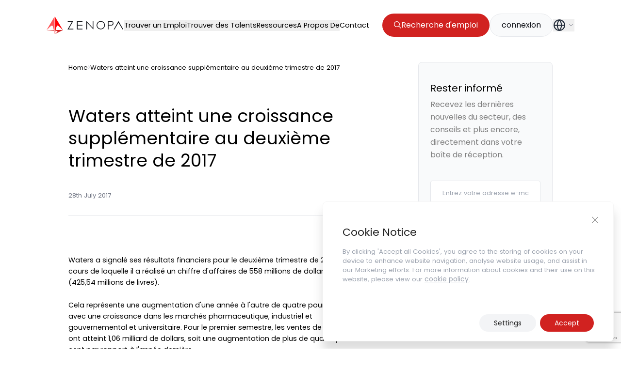

--- FILE ---
content_type: text/html; charset=utf-8
request_url: https://www.google.com/recaptcha/api2/anchor?ar=1&k=6LdgmE4pAAAAAKKxKZA_DzzXCZTQRfzSfP5wciah&co=aHR0cHM6Ly96ZW5vcGEuY29tOjQ0Mw..&hl=en&v=PoyoqOPhxBO7pBk68S4YbpHZ&size=invisible&anchor-ms=20000&execute-ms=30000&cb=1xaiga5af98t
body_size: 48834
content:
<!DOCTYPE HTML><html dir="ltr" lang="en"><head><meta http-equiv="Content-Type" content="text/html; charset=UTF-8">
<meta http-equiv="X-UA-Compatible" content="IE=edge">
<title>reCAPTCHA</title>
<style type="text/css">
/* cyrillic-ext */
@font-face {
  font-family: 'Roboto';
  font-style: normal;
  font-weight: 400;
  font-stretch: 100%;
  src: url(//fonts.gstatic.com/s/roboto/v48/KFO7CnqEu92Fr1ME7kSn66aGLdTylUAMa3GUBHMdazTgWw.woff2) format('woff2');
  unicode-range: U+0460-052F, U+1C80-1C8A, U+20B4, U+2DE0-2DFF, U+A640-A69F, U+FE2E-FE2F;
}
/* cyrillic */
@font-face {
  font-family: 'Roboto';
  font-style: normal;
  font-weight: 400;
  font-stretch: 100%;
  src: url(//fonts.gstatic.com/s/roboto/v48/KFO7CnqEu92Fr1ME7kSn66aGLdTylUAMa3iUBHMdazTgWw.woff2) format('woff2');
  unicode-range: U+0301, U+0400-045F, U+0490-0491, U+04B0-04B1, U+2116;
}
/* greek-ext */
@font-face {
  font-family: 'Roboto';
  font-style: normal;
  font-weight: 400;
  font-stretch: 100%;
  src: url(//fonts.gstatic.com/s/roboto/v48/KFO7CnqEu92Fr1ME7kSn66aGLdTylUAMa3CUBHMdazTgWw.woff2) format('woff2');
  unicode-range: U+1F00-1FFF;
}
/* greek */
@font-face {
  font-family: 'Roboto';
  font-style: normal;
  font-weight: 400;
  font-stretch: 100%;
  src: url(//fonts.gstatic.com/s/roboto/v48/KFO7CnqEu92Fr1ME7kSn66aGLdTylUAMa3-UBHMdazTgWw.woff2) format('woff2');
  unicode-range: U+0370-0377, U+037A-037F, U+0384-038A, U+038C, U+038E-03A1, U+03A3-03FF;
}
/* math */
@font-face {
  font-family: 'Roboto';
  font-style: normal;
  font-weight: 400;
  font-stretch: 100%;
  src: url(//fonts.gstatic.com/s/roboto/v48/KFO7CnqEu92Fr1ME7kSn66aGLdTylUAMawCUBHMdazTgWw.woff2) format('woff2');
  unicode-range: U+0302-0303, U+0305, U+0307-0308, U+0310, U+0312, U+0315, U+031A, U+0326-0327, U+032C, U+032F-0330, U+0332-0333, U+0338, U+033A, U+0346, U+034D, U+0391-03A1, U+03A3-03A9, U+03B1-03C9, U+03D1, U+03D5-03D6, U+03F0-03F1, U+03F4-03F5, U+2016-2017, U+2034-2038, U+203C, U+2040, U+2043, U+2047, U+2050, U+2057, U+205F, U+2070-2071, U+2074-208E, U+2090-209C, U+20D0-20DC, U+20E1, U+20E5-20EF, U+2100-2112, U+2114-2115, U+2117-2121, U+2123-214F, U+2190, U+2192, U+2194-21AE, U+21B0-21E5, U+21F1-21F2, U+21F4-2211, U+2213-2214, U+2216-22FF, U+2308-230B, U+2310, U+2319, U+231C-2321, U+2336-237A, U+237C, U+2395, U+239B-23B7, U+23D0, U+23DC-23E1, U+2474-2475, U+25AF, U+25B3, U+25B7, U+25BD, U+25C1, U+25CA, U+25CC, U+25FB, U+266D-266F, U+27C0-27FF, U+2900-2AFF, U+2B0E-2B11, U+2B30-2B4C, U+2BFE, U+3030, U+FF5B, U+FF5D, U+1D400-1D7FF, U+1EE00-1EEFF;
}
/* symbols */
@font-face {
  font-family: 'Roboto';
  font-style: normal;
  font-weight: 400;
  font-stretch: 100%;
  src: url(//fonts.gstatic.com/s/roboto/v48/KFO7CnqEu92Fr1ME7kSn66aGLdTylUAMaxKUBHMdazTgWw.woff2) format('woff2');
  unicode-range: U+0001-000C, U+000E-001F, U+007F-009F, U+20DD-20E0, U+20E2-20E4, U+2150-218F, U+2190, U+2192, U+2194-2199, U+21AF, U+21E6-21F0, U+21F3, U+2218-2219, U+2299, U+22C4-22C6, U+2300-243F, U+2440-244A, U+2460-24FF, U+25A0-27BF, U+2800-28FF, U+2921-2922, U+2981, U+29BF, U+29EB, U+2B00-2BFF, U+4DC0-4DFF, U+FFF9-FFFB, U+10140-1018E, U+10190-1019C, U+101A0, U+101D0-101FD, U+102E0-102FB, U+10E60-10E7E, U+1D2C0-1D2D3, U+1D2E0-1D37F, U+1F000-1F0FF, U+1F100-1F1AD, U+1F1E6-1F1FF, U+1F30D-1F30F, U+1F315, U+1F31C, U+1F31E, U+1F320-1F32C, U+1F336, U+1F378, U+1F37D, U+1F382, U+1F393-1F39F, U+1F3A7-1F3A8, U+1F3AC-1F3AF, U+1F3C2, U+1F3C4-1F3C6, U+1F3CA-1F3CE, U+1F3D4-1F3E0, U+1F3ED, U+1F3F1-1F3F3, U+1F3F5-1F3F7, U+1F408, U+1F415, U+1F41F, U+1F426, U+1F43F, U+1F441-1F442, U+1F444, U+1F446-1F449, U+1F44C-1F44E, U+1F453, U+1F46A, U+1F47D, U+1F4A3, U+1F4B0, U+1F4B3, U+1F4B9, U+1F4BB, U+1F4BF, U+1F4C8-1F4CB, U+1F4D6, U+1F4DA, U+1F4DF, U+1F4E3-1F4E6, U+1F4EA-1F4ED, U+1F4F7, U+1F4F9-1F4FB, U+1F4FD-1F4FE, U+1F503, U+1F507-1F50B, U+1F50D, U+1F512-1F513, U+1F53E-1F54A, U+1F54F-1F5FA, U+1F610, U+1F650-1F67F, U+1F687, U+1F68D, U+1F691, U+1F694, U+1F698, U+1F6AD, U+1F6B2, U+1F6B9-1F6BA, U+1F6BC, U+1F6C6-1F6CF, U+1F6D3-1F6D7, U+1F6E0-1F6EA, U+1F6F0-1F6F3, U+1F6F7-1F6FC, U+1F700-1F7FF, U+1F800-1F80B, U+1F810-1F847, U+1F850-1F859, U+1F860-1F887, U+1F890-1F8AD, U+1F8B0-1F8BB, U+1F8C0-1F8C1, U+1F900-1F90B, U+1F93B, U+1F946, U+1F984, U+1F996, U+1F9E9, U+1FA00-1FA6F, U+1FA70-1FA7C, U+1FA80-1FA89, U+1FA8F-1FAC6, U+1FACE-1FADC, U+1FADF-1FAE9, U+1FAF0-1FAF8, U+1FB00-1FBFF;
}
/* vietnamese */
@font-face {
  font-family: 'Roboto';
  font-style: normal;
  font-weight: 400;
  font-stretch: 100%;
  src: url(//fonts.gstatic.com/s/roboto/v48/KFO7CnqEu92Fr1ME7kSn66aGLdTylUAMa3OUBHMdazTgWw.woff2) format('woff2');
  unicode-range: U+0102-0103, U+0110-0111, U+0128-0129, U+0168-0169, U+01A0-01A1, U+01AF-01B0, U+0300-0301, U+0303-0304, U+0308-0309, U+0323, U+0329, U+1EA0-1EF9, U+20AB;
}
/* latin-ext */
@font-face {
  font-family: 'Roboto';
  font-style: normal;
  font-weight: 400;
  font-stretch: 100%;
  src: url(//fonts.gstatic.com/s/roboto/v48/KFO7CnqEu92Fr1ME7kSn66aGLdTylUAMa3KUBHMdazTgWw.woff2) format('woff2');
  unicode-range: U+0100-02BA, U+02BD-02C5, U+02C7-02CC, U+02CE-02D7, U+02DD-02FF, U+0304, U+0308, U+0329, U+1D00-1DBF, U+1E00-1E9F, U+1EF2-1EFF, U+2020, U+20A0-20AB, U+20AD-20C0, U+2113, U+2C60-2C7F, U+A720-A7FF;
}
/* latin */
@font-face {
  font-family: 'Roboto';
  font-style: normal;
  font-weight: 400;
  font-stretch: 100%;
  src: url(//fonts.gstatic.com/s/roboto/v48/KFO7CnqEu92Fr1ME7kSn66aGLdTylUAMa3yUBHMdazQ.woff2) format('woff2');
  unicode-range: U+0000-00FF, U+0131, U+0152-0153, U+02BB-02BC, U+02C6, U+02DA, U+02DC, U+0304, U+0308, U+0329, U+2000-206F, U+20AC, U+2122, U+2191, U+2193, U+2212, U+2215, U+FEFF, U+FFFD;
}
/* cyrillic-ext */
@font-face {
  font-family: 'Roboto';
  font-style: normal;
  font-weight: 500;
  font-stretch: 100%;
  src: url(//fonts.gstatic.com/s/roboto/v48/KFO7CnqEu92Fr1ME7kSn66aGLdTylUAMa3GUBHMdazTgWw.woff2) format('woff2');
  unicode-range: U+0460-052F, U+1C80-1C8A, U+20B4, U+2DE0-2DFF, U+A640-A69F, U+FE2E-FE2F;
}
/* cyrillic */
@font-face {
  font-family: 'Roboto';
  font-style: normal;
  font-weight: 500;
  font-stretch: 100%;
  src: url(//fonts.gstatic.com/s/roboto/v48/KFO7CnqEu92Fr1ME7kSn66aGLdTylUAMa3iUBHMdazTgWw.woff2) format('woff2');
  unicode-range: U+0301, U+0400-045F, U+0490-0491, U+04B0-04B1, U+2116;
}
/* greek-ext */
@font-face {
  font-family: 'Roboto';
  font-style: normal;
  font-weight: 500;
  font-stretch: 100%;
  src: url(//fonts.gstatic.com/s/roboto/v48/KFO7CnqEu92Fr1ME7kSn66aGLdTylUAMa3CUBHMdazTgWw.woff2) format('woff2');
  unicode-range: U+1F00-1FFF;
}
/* greek */
@font-face {
  font-family: 'Roboto';
  font-style: normal;
  font-weight: 500;
  font-stretch: 100%;
  src: url(//fonts.gstatic.com/s/roboto/v48/KFO7CnqEu92Fr1ME7kSn66aGLdTylUAMa3-UBHMdazTgWw.woff2) format('woff2');
  unicode-range: U+0370-0377, U+037A-037F, U+0384-038A, U+038C, U+038E-03A1, U+03A3-03FF;
}
/* math */
@font-face {
  font-family: 'Roboto';
  font-style: normal;
  font-weight: 500;
  font-stretch: 100%;
  src: url(//fonts.gstatic.com/s/roboto/v48/KFO7CnqEu92Fr1ME7kSn66aGLdTylUAMawCUBHMdazTgWw.woff2) format('woff2');
  unicode-range: U+0302-0303, U+0305, U+0307-0308, U+0310, U+0312, U+0315, U+031A, U+0326-0327, U+032C, U+032F-0330, U+0332-0333, U+0338, U+033A, U+0346, U+034D, U+0391-03A1, U+03A3-03A9, U+03B1-03C9, U+03D1, U+03D5-03D6, U+03F0-03F1, U+03F4-03F5, U+2016-2017, U+2034-2038, U+203C, U+2040, U+2043, U+2047, U+2050, U+2057, U+205F, U+2070-2071, U+2074-208E, U+2090-209C, U+20D0-20DC, U+20E1, U+20E5-20EF, U+2100-2112, U+2114-2115, U+2117-2121, U+2123-214F, U+2190, U+2192, U+2194-21AE, U+21B0-21E5, U+21F1-21F2, U+21F4-2211, U+2213-2214, U+2216-22FF, U+2308-230B, U+2310, U+2319, U+231C-2321, U+2336-237A, U+237C, U+2395, U+239B-23B7, U+23D0, U+23DC-23E1, U+2474-2475, U+25AF, U+25B3, U+25B7, U+25BD, U+25C1, U+25CA, U+25CC, U+25FB, U+266D-266F, U+27C0-27FF, U+2900-2AFF, U+2B0E-2B11, U+2B30-2B4C, U+2BFE, U+3030, U+FF5B, U+FF5D, U+1D400-1D7FF, U+1EE00-1EEFF;
}
/* symbols */
@font-face {
  font-family: 'Roboto';
  font-style: normal;
  font-weight: 500;
  font-stretch: 100%;
  src: url(//fonts.gstatic.com/s/roboto/v48/KFO7CnqEu92Fr1ME7kSn66aGLdTylUAMaxKUBHMdazTgWw.woff2) format('woff2');
  unicode-range: U+0001-000C, U+000E-001F, U+007F-009F, U+20DD-20E0, U+20E2-20E4, U+2150-218F, U+2190, U+2192, U+2194-2199, U+21AF, U+21E6-21F0, U+21F3, U+2218-2219, U+2299, U+22C4-22C6, U+2300-243F, U+2440-244A, U+2460-24FF, U+25A0-27BF, U+2800-28FF, U+2921-2922, U+2981, U+29BF, U+29EB, U+2B00-2BFF, U+4DC0-4DFF, U+FFF9-FFFB, U+10140-1018E, U+10190-1019C, U+101A0, U+101D0-101FD, U+102E0-102FB, U+10E60-10E7E, U+1D2C0-1D2D3, U+1D2E0-1D37F, U+1F000-1F0FF, U+1F100-1F1AD, U+1F1E6-1F1FF, U+1F30D-1F30F, U+1F315, U+1F31C, U+1F31E, U+1F320-1F32C, U+1F336, U+1F378, U+1F37D, U+1F382, U+1F393-1F39F, U+1F3A7-1F3A8, U+1F3AC-1F3AF, U+1F3C2, U+1F3C4-1F3C6, U+1F3CA-1F3CE, U+1F3D4-1F3E0, U+1F3ED, U+1F3F1-1F3F3, U+1F3F5-1F3F7, U+1F408, U+1F415, U+1F41F, U+1F426, U+1F43F, U+1F441-1F442, U+1F444, U+1F446-1F449, U+1F44C-1F44E, U+1F453, U+1F46A, U+1F47D, U+1F4A3, U+1F4B0, U+1F4B3, U+1F4B9, U+1F4BB, U+1F4BF, U+1F4C8-1F4CB, U+1F4D6, U+1F4DA, U+1F4DF, U+1F4E3-1F4E6, U+1F4EA-1F4ED, U+1F4F7, U+1F4F9-1F4FB, U+1F4FD-1F4FE, U+1F503, U+1F507-1F50B, U+1F50D, U+1F512-1F513, U+1F53E-1F54A, U+1F54F-1F5FA, U+1F610, U+1F650-1F67F, U+1F687, U+1F68D, U+1F691, U+1F694, U+1F698, U+1F6AD, U+1F6B2, U+1F6B9-1F6BA, U+1F6BC, U+1F6C6-1F6CF, U+1F6D3-1F6D7, U+1F6E0-1F6EA, U+1F6F0-1F6F3, U+1F6F7-1F6FC, U+1F700-1F7FF, U+1F800-1F80B, U+1F810-1F847, U+1F850-1F859, U+1F860-1F887, U+1F890-1F8AD, U+1F8B0-1F8BB, U+1F8C0-1F8C1, U+1F900-1F90B, U+1F93B, U+1F946, U+1F984, U+1F996, U+1F9E9, U+1FA00-1FA6F, U+1FA70-1FA7C, U+1FA80-1FA89, U+1FA8F-1FAC6, U+1FACE-1FADC, U+1FADF-1FAE9, U+1FAF0-1FAF8, U+1FB00-1FBFF;
}
/* vietnamese */
@font-face {
  font-family: 'Roboto';
  font-style: normal;
  font-weight: 500;
  font-stretch: 100%;
  src: url(//fonts.gstatic.com/s/roboto/v48/KFO7CnqEu92Fr1ME7kSn66aGLdTylUAMa3OUBHMdazTgWw.woff2) format('woff2');
  unicode-range: U+0102-0103, U+0110-0111, U+0128-0129, U+0168-0169, U+01A0-01A1, U+01AF-01B0, U+0300-0301, U+0303-0304, U+0308-0309, U+0323, U+0329, U+1EA0-1EF9, U+20AB;
}
/* latin-ext */
@font-face {
  font-family: 'Roboto';
  font-style: normal;
  font-weight: 500;
  font-stretch: 100%;
  src: url(//fonts.gstatic.com/s/roboto/v48/KFO7CnqEu92Fr1ME7kSn66aGLdTylUAMa3KUBHMdazTgWw.woff2) format('woff2');
  unicode-range: U+0100-02BA, U+02BD-02C5, U+02C7-02CC, U+02CE-02D7, U+02DD-02FF, U+0304, U+0308, U+0329, U+1D00-1DBF, U+1E00-1E9F, U+1EF2-1EFF, U+2020, U+20A0-20AB, U+20AD-20C0, U+2113, U+2C60-2C7F, U+A720-A7FF;
}
/* latin */
@font-face {
  font-family: 'Roboto';
  font-style: normal;
  font-weight: 500;
  font-stretch: 100%;
  src: url(//fonts.gstatic.com/s/roboto/v48/KFO7CnqEu92Fr1ME7kSn66aGLdTylUAMa3yUBHMdazQ.woff2) format('woff2');
  unicode-range: U+0000-00FF, U+0131, U+0152-0153, U+02BB-02BC, U+02C6, U+02DA, U+02DC, U+0304, U+0308, U+0329, U+2000-206F, U+20AC, U+2122, U+2191, U+2193, U+2212, U+2215, U+FEFF, U+FFFD;
}
/* cyrillic-ext */
@font-face {
  font-family: 'Roboto';
  font-style: normal;
  font-weight: 900;
  font-stretch: 100%;
  src: url(//fonts.gstatic.com/s/roboto/v48/KFO7CnqEu92Fr1ME7kSn66aGLdTylUAMa3GUBHMdazTgWw.woff2) format('woff2');
  unicode-range: U+0460-052F, U+1C80-1C8A, U+20B4, U+2DE0-2DFF, U+A640-A69F, U+FE2E-FE2F;
}
/* cyrillic */
@font-face {
  font-family: 'Roboto';
  font-style: normal;
  font-weight: 900;
  font-stretch: 100%;
  src: url(//fonts.gstatic.com/s/roboto/v48/KFO7CnqEu92Fr1ME7kSn66aGLdTylUAMa3iUBHMdazTgWw.woff2) format('woff2');
  unicode-range: U+0301, U+0400-045F, U+0490-0491, U+04B0-04B1, U+2116;
}
/* greek-ext */
@font-face {
  font-family: 'Roboto';
  font-style: normal;
  font-weight: 900;
  font-stretch: 100%;
  src: url(//fonts.gstatic.com/s/roboto/v48/KFO7CnqEu92Fr1ME7kSn66aGLdTylUAMa3CUBHMdazTgWw.woff2) format('woff2');
  unicode-range: U+1F00-1FFF;
}
/* greek */
@font-face {
  font-family: 'Roboto';
  font-style: normal;
  font-weight: 900;
  font-stretch: 100%;
  src: url(//fonts.gstatic.com/s/roboto/v48/KFO7CnqEu92Fr1ME7kSn66aGLdTylUAMa3-UBHMdazTgWw.woff2) format('woff2');
  unicode-range: U+0370-0377, U+037A-037F, U+0384-038A, U+038C, U+038E-03A1, U+03A3-03FF;
}
/* math */
@font-face {
  font-family: 'Roboto';
  font-style: normal;
  font-weight: 900;
  font-stretch: 100%;
  src: url(//fonts.gstatic.com/s/roboto/v48/KFO7CnqEu92Fr1ME7kSn66aGLdTylUAMawCUBHMdazTgWw.woff2) format('woff2');
  unicode-range: U+0302-0303, U+0305, U+0307-0308, U+0310, U+0312, U+0315, U+031A, U+0326-0327, U+032C, U+032F-0330, U+0332-0333, U+0338, U+033A, U+0346, U+034D, U+0391-03A1, U+03A3-03A9, U+03B1-03C9, U+03D1, U+03D5-03D6, U+03F0-03F1, U+03F4-03F5, U+2016-2017, U+2034-2038, U+203C, U+2040, U+2043, U+2047, U+2050, U+2057, U+205F, U+2070-2071, U+2074-208E, U+2090-209C, U+20D0-20DC, U+20E1, U+20E5-20EF, U+2100-2112, U+2114-2115, U+2117-2121, U+2123-214F, U+2190, U+2192, U+2194-21AE, U+21B0-21E5, U+21F1-21F2, U+21F4-2211, U+2213-2214, U+2216-22FF, U+2308-230B, U+2310, U+2319, U+231C-2321, U+2336-237A, U+237C, U+2395, U+239B-23B7, U+23D0, U+23DC-23E1, U+2474-2475, U+25AF, U+25B3, U+25B7, U+25BD, U+25C1, U+25CA, U+25CC, U+25FB, U+266D-266F, U+27C0-27FF, U+2900-2AFF, U+2B0E-2B11, U+2B30-2B4C, U+2BFE, U+3030, U+FF5B, U+FF5D, U+1D400-1D7FF, U+1EE00-1EEFF;
}
/* symbols */
@font-face {
  font-family: 'Roboto';
  font-style: normal;
  font-weight: 900;
  font-stretch: 100%;
  src: url(//fonts.gstatic.com/s/roboto/v48/KFO7CnqEu92Fr1ME7kSn66aGLdTylUAMaxKUBHMdazTgWw.woff2) format('woff2');
  unicode-range: U+0001-000C, U+000E-001F, U+007F-009F, U+20DD-20E0, U+20E2-20E4, U+2150-218F, U+2190, U+2192, U+2194-2199, U+21AF, U+21E6-21F0, U+21F3, U+2218-2219, U+2299, U+22C4-22C6, U+2300-243F, U+2440-244A, U+2460-24FF, U+25A0-27BF, U+2800-28FF, U+2921-2922, U+2981, U+29BF, U+29EB, U+2B00-2BFF, U+4DC0-4DFF, U+FFF9-FFFB, U+10140-1018E, U+10190-1019C, U+101A0, U+101D0-101FD, U+102E0-102FB, U+10E60-10E7E, U+1D2C0-1D2D3, U+1D2E0-1D37F, U+1F000-1F0FF, U+1F100-1F1AD, U+1F1E6-1F1FF, U+1F30D-1F30F, U+1F315, U+1F31C, U+1F31E, U+1F320-1F32C, U+1F336, U+1F378, U+1F37D, U+1F382, U+1F393-1F39F, U+1F3A7-1F3A8, U+1F3AC-1F3AF, U+1F3C2, U+1F3C4-1F3C6, U+1F3CA-1F3CE, U+1F3D4-1F3E0, U+1F3ED, U+1F3F1-1F3F3, U+1F3F5-1F3F7, U+1F408, U+1F415, U+1F41F, U+1F426, U+1F43F, U+1F441-1F442, U+1F444, U+1F446-1F449, U+1F44C-1F44E, U+1F453, U+1F46A, U+1F47D, U+1F4A3, U+1F4B0, U+1F4B3, U+1F4B9, U+1F4BB, U+1F4BF, U+1F4C8-1F4CB, U+1F4D6, U+1F4DA, U+1F4DF, U+1F4E3-1F4E6, U+1F4EA-1F4ED, U+1F4F7, U+1F4F9-1F4FB, U+1F4FD-1F4FE, U+1F503, U+1F507-1F50B, U+1F50D, U+1F512-1F513, U+1F53E-1F54A, U+1F54F-1F5FA, U+1F610, U+1F650-1F67F, U+1F687, U+1F68D, U+1F691, U+1F694, U+1F698, U+1F6AD, U+1F6B2, U+1F6B9-1F6BA, U+1F6BC, U+1F6C6-1F6CF, U+1F6D3-1F6D7, U+1F6E0-1F6EA, U+1F6F0-1F6F3, U+1F6F7-1F6FC, U+1F700-1F7FF, U+1F800-1F80B, U+1F810-1F847, U+1F850-1F859, U+1F860-1F887, U+1F890-1F8AD, U+1F8B0-1F8BB, U+1F8C0-1F8C1, U+1F900-1F90B, U+1F93B, U+1F946, U+1F984, U+1F996, U+1F9E9, U+1FA00-1FA6F, U+1FA70-1FA7C, U+1FA80-1FA89, U+1FA8F-1FAC6, U+1FACE-1FADC, U+1FADF-1FAE9, U+1FAF0-1FAF8, U+1FB00-1FBFF;
}
/* vietnamese */
@font-face {
  font-family: 'Roboto';
  font-style: normal;
  font-weight: 900;
  font-stretch: 100%;
  src: url(//fonts.gstatic.com/s/roboto/v48/KFO7CnqEu92Fr1ME7kSn66aGLdTylUAMa3OUBHMdazTgWw.woff2) format('woff2');
  unicode-range: U+0102-0103, U+0110-0111, U+0128-0129, U+0168-0169, U+01A0-01A1, U+01AF-01B0, U+0300-0301, U+0303-0304, U+0308-0309, U+0323, U+0329, U+1EA0-1EF9, U+20AB;
}
/* latin-ext */
@font-face {
  font-family: 'Roboto';
  font-style: normal;
  font-weight: 900;
  font-stretch: 100%;
  src: url(//fonts.gstatic.com/s/roboto/v48/KFO7CnqEu92Fr1ME7kSn66aGLdTylUAMa3KUBHMdazTgWw.woff2) format('woff2');
  unicode-range: U+0100-02BA, U+02BD-02C5, U+02C7-02CC, U+02CE-02D7, U+02DD-02FF, U+0304, U+0308, U+0329, U+1D00-1DBF, U+1E00-1E9F, U+1EF2-1EFF, U+2020, U+20A0-20AB, U+20AD-20C0, U+2113, U+2C60-2C7F, U+A720-A7FF;
}
/* latin */
@font-face {
  font-family: 'Roboto';
  font-style: normal;
  font-weight: 900;
  font-stretch: 100%;
  src: url(//fonts.gstatic.com/s/roboto/v48/KFO7CnqEu92Fr1ME7kSn66aGLdTylUAMa3yUBHMdazQ.woff2) format('woff2');
  unicode-range: U+0000-00FF, U+0131, U+0152-0153, U+02BB-02BC, U+02C6, U+02DA, U+02DC, U+0304, U+0308, U+0329, U+2000-206F, U+20AC, U+2122, U+2191, U+2193, U+2212, U+2215, U+FEFF, U+FFFD;
}

</style>
<link rel="stylesheet" type="text/css" href="https://www.gstatic.com/recaptcha/releases/PoyoqOPhxBO7pBk68S4YbpHZ/styles__ltr.css">
<script nonce="hW2xPQHv6qoMWxnBrMHoJA" type="text/javascript">window['__recaptcha_api'] = 'https://www.google.com/recaptcha/api2/';</script>
<script type="text/javascript" src="https://www.gstatic.com/recaptcha/releases/PoyoqOPhxBO7pBk68S4YbpHZ/recaptcha__en.js" nonce="hW2xPQHv6qoMWxnBrMHoJA">
      
    </script></head>
<body><div id="rc-anchor-alert" class="rc-anchor-alert"></div>
<input type="hidden" id="recaptcha-token" value="[base64]">
<script type="text/javascript" nonce="hW2xPQHv6qoMWxnBrMHoJA">
      recaptcha.anchor.Main.init("[\x22ainput\x22,[\x22bgdata\x22,\x22\x22,\[base64]/[base64]/[base64]/[base64]/[base64]/[base64]/KGcoTywyNTMsTy5PKSxVRyhPLEMpKTpnKE8sMjUzLEMpLE8pKSxsKSksTykpfSxieT1mdW5jdGlvbihDLE8sdSxsKXtmb3IobD0odT1SKEMpLDApO08+MDtPLS0pbD1sPDw4fFooQyk7ZyhDLHUsbCl9LFVHPWZ1bmN0aW9uKEMsTyl7Qy5pLmxlbmd0aD4xMDQ/[base64]/[base64]/[base64]/[base64]/[base64]/[base64]/[base64]\\u003d\x22,\[base64]\\u003d\\u003d\x22,\[base64]/ConfDkTEMDsKgNynCuXt2AcKZH00CGMKOHMKkVgfCtRXDl8OTYmhGw7l8wq8HF8KCw5PCtMKNb2/CkMObw5QSw68lwotSRRrCoMO5wr4XwprDgzvCqR/[base64]/CvVXCn3bCsMO1BwfCqMKHa0/Du8OzBMKTR8KQCsOkwpLDsx/DuMOiwrMUDMKue8OlB0oEaMO4w5HCksKEw6AXwrPDtyfClsOnBDfDkcKxeUNswoPDl8KYwqoQwrDCgj7CiMOQw79IwqLCs8K8P8Kow5EhdnwhFX3DvsKRBcKCwpTCrmjDjcKvwpvCo8K3wpXDizUqGj7CjAbCh3MYCgdrwrIjb8KnCVlsw53CuBnDkH/[base64]/ChWfCgEMWwqnDlMOdw7nDnmTDisKiwpHChsOlJcKRFMKQX8KnwrnDmMOrKcKLwqbCp8KOwr8qaDPDhl3Cp2JBw5BNPMKVwp5GAMOAw5IDUsK0I8OgwpQow4JqchTCjMKvGgLDgDbCiSjClcKaB8Oywos+wr/DrANMGT8Nw4Aew68AccO7SH/DmyxUZUHDmcKfwr9NXcKNQ8K/wrsvbcKgwq9qNSJMwqrDocK0DGvDhsOswq7DqMKNfDh+w7lnPTNLRyfCpWt3c3ViwoDDuVQzK2h4WMObwoTDosKLwpDDj0xLIBbCuMKkdcKzM8O/w7nCmjItw70wWnrDvXQ7wozCugsww5vDvg3CmcOYVMKyw7Y3w49Zwpo+wpJewrV/[base64]/[base64]/w4nDtAsVw6/[base64]/DocO1MFQuw6nDgFfCt8O9PxPDusOYwoXDocOowpLDqwPDq8KUw6DCgUQ9NWEkcBRJIsK8PWQ+ZShuAjbCkgvCkXwlw4HDqR8aFcOYw6YzwpXChTjDpyDDicKtwpNlA3ACYcO+cTXCscO4OQXDsMO7w59iwqECIsOaw6wiQcO7YABvYsOjwr/Djh1Nw5nCpkrDgUPCv1fDgsOLwrJWw7/ClT7Dihxvw7okwq/DhMOuwoUfQGzDusK8QyVARVddwpBFG03Cl8OJdMK/[base64]/[base64]/DmcO9LHPDgwbDtXzCiRLCkcKCwo4Ow4BHREYGw7TCoVI+w6TDtcOywqrDoHQUw67Dti8ufX57wrlzW8KKwqnCqnfDtGrDhcO/w48mwoNidcK/[base64]/Un/[base64]/CrxUFwrZSw5zCuQzDn8OPVEPCmQrCuMOxwoHDlMKQOk7DiMKvw4Miwp/DpMKjw5/Dpx9ScxE9w5AIw49wFBDCsEFQwrbDsMOVTGkbOMOEwpXCon8qwrxMdsODwq84RF/CmXPDh8OuS8K+VEAoIsKKwqd2wp/Cmh41N30VXytgwqrDl14Gw4Ivwq1VPljDlsO6wp3Cjx4DOcOtVcKZw7Y9EXhowog7I8KiQMK1dlZPCTnDtsO1w7nClsKbTcOXw6vCk3Y4wr7DpsOJe8KmwowrwqXDghkEwr/CqcOgdsOaB8Kawr7ClsK8G8Owwp55w6XDtcKvZS4EwpbCvnxKw6x5KUxlwo/DtQ3CnmzDv8KRXQrChMO0Wm5FUyskwoIACDoxRsOTak8AK19nCypHZsOAGMOZJ8K6HMKMwqY7BsOAD8OXU3jCksOEORbDhAHDqMONKsOrezgJfsOiNVPCqMKAXcOTw6BZWMO7dH7CvncdZMKGw63DqVPDucO/LS4bWCTDnBMMw6M9W8Opw67DtBorw4IGwp/CiAjCkmvDumLDtMKfw55YPcKDQ8KOw6xVw4HDuQ3Dg8OPw5DDqcO5VcKrdsOHYDgvwqTCpWTCkxDDiGxHw4Jcw73CrMOPw6pHKMKxXsOJw4nDkcKoPMKBwpbCgVfCgU/CpnvCp112w7l/csKQwrdDc0g2wpHDs0BtdyTDmyLCgsOAaQdTw7fCqznDu1otw4N1wo7CjMOAwpRhf8KlCMKERsOXw4R1wrfDmz81J8KgNMO5w5fChsKEwqTDisKSKcKCw6LCjcKUw43CgsOxw4hAwo9ibAQ1IcKJw7fDhMKjAEZyKnAgw5gbBDPCnMOjHMO/[base64]/CtxMXdwB3EcK/J3/[base64]/Dh14UJybCoMK4wpwlc20mw6fDt3kxfiPCuUs0H8KOdXB3w7bCjwzCm1Uow5tpwpdqEG7Dj8OGJH8zJQNhw73DoSZRwp/DoMK5QgLCgMKNw67Ds07Di2LCl8KZwrvCgMKYw7EXdsKnworCoGzChnTCjlTChDlgwr9Rw4nDgD/Dgz4CA8KcT8K0wroMw5wpEULClAh9w4V8McK/Li9ow6cnwrRWwoxCw5fDg8O3w6XDpsKBwr8Fw4tuw5nDlMK6WjzCrsOeOcOwwq5OSsKbUhY3w79cw4XCiMKlLQNnwrYtw6rCmlZvwqBWHDVaIsKII1PCm8Ojw7/Di2zCgj09ZWMgEcKSTcOkwp3Dgih+SH3CscOpPcOAUE1VM1how7HDglsWS3UBw5nDhMOgw5tzwoTDgn0CazcJwqLDpypFwrfDlMOLwo8Aw6slc3jCksKRKMOTwqEZe8Oww6EKMjbCoMOvIsOBYcOWIAzCp1HDnQ/DgVnDp8O5HMKAcMO8DlLCpmLDhC7CksObwpXCiMOAwqIGE8K+w6ltMFzDqHXCizjCv1rCulYHWXnCksOuwpDDq8KCwpfCmkdtDFzCiEBxd8Kcw7/CpcKlwrnDvzTDjQ9ZdFkLLFZEXFHDhl3Cl8KJwq/[base64]/woPCiibDlsOqRMKFMVTDg3xyaMOMW1R/ecKBwoHDpinCphAqw4tUwq/[base64]/f8K0UMOTKsK7IMK8woV0w4jDkwjCi8ORTsKXwpnCsnfCicOWw60ROGo9w4QtwqbCqQXCoj/ChyRzacO+HMOKw6J/[base64]/ChsKLwo1uZMOrw5jDijAkwpvDoMKnw6/Dp8K2wpctw5fCv2/DgBvClsK/wq7ChcOGwpnCm8OUworDisKURmQXLcK0w5ZKwoMMS0/[base64]/CvDPDvMOJw4RUw7/[base64]/wp4hMxzCnSNBw7vDoxh5w47DkE/DgiwJI8Oow6jDo0U3wpzDnilbw7FrNMKHbcKGUMKDGMKuFMKLKU8qw6B9w4rDpisGJjYnwoDClsOpay1nw7fCuGIhwpBqw4DCsnzCrSjCjwXDgsOhc8Kmw7l/wroSw7Q6PsO0wqnDpHYDasO+b2XDlXrDrcO9cD3DiTlEUkNsWMKRCxUGwpVwwrDDrlZ7w6TDscKVwpzChTUkG8KnworDt8OAwrZBwq48DnwrNAvCgjzDknPDi3/CuMKaOMKuwrPDqinCtFhSw5IpLcOoM07ClsKfw6bDl8KhcMKdfTh8wrdywqAXw6B0wrlFEsKwMzlkPRpoO8OIL27DkcK1w7Jiw6TDrRY8wpt0wo1Sw4BYDUIcCWsIcsKyeEnDo27DvcOsc0xdwpXCk8ODw7cTwpDDkm9YEitsw7nDjMKcUMOebcK5w4Z/EGrCvBDDhWEzwowpO8KYw6bCqMOACsK3W1jDtMOQRMOSP8KRBm/[base64]/Ck1LDvAfCp8OmPsKmV8KwwpTCvsKqMyF0w4/[base64]/DvsKiw4JmwqjDnsO1wpTCihExHcKFwprCqMKEYcK3dhzCqEjDqXXCpcOvdMKxw4YWwpnDqxMywoxwwrjCh3YBw7rDi3nDrMKWwoHDlMK1asKLX2R8w5PDsiUFPsKqwpUWwpJdw5kREyUzX8KZw5N7HB1Jw7pJwpPDhFEXRsONJk4kOi/DmVHDmWBCwqUiwpXDhsKoEsObUXtcKcO/JMOyw6MIw61iHkPDiSR5J8KZZUjCvBrDgMOBwo0zSMKTT8O6woROwpQ2w6jDoxRaw5c9wqd4TsOndXYuw5bCtMKlEBPDh8OTw79pwrpywo0GbXPCjXzDvmPCkRUDHAZ+EMKEK8KOw7IOBjPDqcKbw5LChcKhFm7DrjbCocO1T8OIeAbDmsK5w61Qwro8w7TDsTc6wq/Cj07CtsKSw7lEIjVDw7EWwpDDhcOARhvCi27CssK5b8KfdHtIw7TDpQXCnXEkA8Knwr1gZsOkJ1RYw5lJTcOBfcKtJMOkCFUxw5wowrPDl8O3wrnDhcK/w7BGwoTCscKjQsOWbMOOKnvCjGzDjm3CsVcdwo/Dk8OywpcbwrrCg8KrKsKKwo5Kw4XCnMKAw7DDhsKIwrjDnlbCjAzDkWZZIsK3UcODViYMw5ZOwo08w77DjcOpWT/Djgw9H8K1OFzDjzADWcOdwrnCkcK6w4HCvMOrUFvDjcK3wpI1w4rDsgPDsxNtw6DDkEskw7TCmsOjA8OOwrbDv8KRVywlwp/CnBMCCcOBw5cuQ8OAw7U8fWtre8OSe8KKZlLDvj1bwo97w6vDmcK5w7EJYcO7wprDkMO4wpbDsUjDk2NowpvCqMKSwr/[base64]/NcKBwqhjwpgXRFNpYEpHw4Npw4nDllXDoMOJwpPCssKRw5PDksKHW0lbGRJKNmBfM2XDlsKtwoMKw59/J8KmacOmw7jCtsOiOsKlwrHCk1UpGcKCITPCj3gMw7rDvxrCl202asOQw5gTw7zCnhE+ED3DjcO1wpY5FsOBw5/DhcOQC8O/wqodIiTCq0/CmgRCw7bDsWhaX8OeA27CqlpNw4tdcsKhH8KTNsKDdlQGwrwUwpd1w7cKw7hxw5PDow4lMVgrPMKpw55/MsOYwrjDv8OjGcKDw6vCvHUfJ8KxZsO/dyPClyglw5dzw6zDpjliSDURwpHCn0N/wpV9JMKcPsO0QntSbhM5wqHDvF4kwoPCp3fCpkjDhsKoXVLCj19CPcOIw69ww5gNAMOiIVA6VcKxQ8K/w753w7kgJSxld8O+w7nCr8ODO8K/Hg7CoMKhD8OIwp3DtMOXw70YwpjDpMO7wqJAKhojwq/DssOGQH7Dm8OFWMOxwpEVX8OxcWoKeRzCncOoCcKOw6nDg8OSRm3Dkj7CjkjDtGFYBcKTD8OnwqvCnMKow7Adw7lxRGU9PsOYw4NCMsODb1DCtcK+QBHDkD8ZB0ROKw/CjcKOw458ED7Dh8ORIW7Dk1zCmMORw6UmHMONw6zDgMKWNcOrRlPDo8KSw4BWw5jCrMOOw5zDjAzDgQ05w4VWwqUxwo/DmMKGwoPDosKaQMKhG8Kvw710wrfCrcKYwpluwr/[base64]/TgQPIMKCV0PCjcOrw67DqQlWw4rDhWXDiQDDhUAWc8ORw7TDrW0zwo/DkA5swpHDoTzCvsKZCl4XwrzCvcKGw6/DlnTCi8OBIcKNcggETTJeEMK7w7nDjhwBHD/Cr8KNwp7Cs8KYTcK/w5BmcAfCmsOUTC86wpbDrsOjw6NswqUBwpzCjsKkSnlCKsOuEMOdw7vCgMO7Y8KPw5F5M8K9woDDsBgEUsKbUMK0CMKhB8O6Ng/DocOIb2pvIRNlwr9OKiJXPcONwpJqUDNqwpw9w57CowDDiE9zwoZhQWrCqMKpwooiEcOow4kKwrDDtA7CvjJiA1bCicK3HcO/FXXDvXzDqCQzw7bCtk5OD8KuwoV/bAzChcO+woHDuMOmw5bChsOMScOmLsK2fcO3SsO3w6lBTMKALRc7wrHDhm3Dk8KWWMOwwqg2ZcKlH8Omw6l6w5MRwq3CuMK/Cg3Dnj7Cnz4Jw7TCmknDr8OwasOEwoUObMKuWhVnw4oLIMOBDCcDQEMbwoXCsMK/w4TDln42QMOGwqlSGm/[base64]/CtcKBKcKIesOHRxrClMONImjCgMOOJFl0w70ERSUWwrBXwqApPsKhwrkXwpXDiMOYwpBmIGfCqQtPLVPDkGPDiMKxw5/Dk8OgJsOPwrTDi2oQw5RBAcOfw6xSQyLCi8KBUsO5w6stwo9EXSg6OsOww7HDgcOGYMK3D8O/w7nCmyMCw5fCusK9G8KTGBXDnzEDwrfDvMKJwqHDlcK4wr5PAsOjw6E2P8KiMmccwqPDjHUgXXo/OT7CmE3DhB1wIWTDrcOhw5tsLcKGCDsUw6pAWsOIwpdUw6PDniM0c8ObwplZasOmwoYBHnBaw7sawpoBwq3DlcKiwpDDinJ/[base64]/wpUDwp15w5c3QcOuwrHDrcOQGWLCvsOuwrA1w4LCiTMCw7/DrMK5JHguXxDCqBxOZsOdSmPDvMOQwpTCkCnCoMOMw6XCv8KNwrEeRsKxb8KEIcOHwrfDuUM2wplWwr/CsVYzCcOYN8KwYTrCkGgZNcKTwo/Cm8KpKmlbfk/[base64]/DpcKIAEAgw6LCl8KNw7PCkMO7wrfCl3AhwpfCpz3Cr8OVPENAZQlWwovCscOEw77CmsKBw4trLCJHVhgAwrfCmRbDoFzCvcKjwojDnMKTElPDolrDhcOvw5jDpMOTwrp/[base64]/Z8OoUz86wpBCwpENBA1HZMKhfRVIBcKGGybCpy3DicOxw5xRw5/CpsKzw7XDjcK0VUoNwo0bWsKlBGDChMKdwpYtdV5cwpTCiz/DhQAxAsKQwp5qwrpnYMKjf8O/woTChEI2dxdbUm/DuwTCp2rChMOMwoXDhsKnJsKyAFtVwoPDgzxyOcKnw47Cph0wN2fCpBV+wo1qFcKpKg3DkcKyJ8OuZydYPxI+HsOlESjClMO3w6cRNHAhwr7CknFbw7zDjMOZSjc6NwBcw6tswrDCi8Otw6jClhDDm8OjEsOOwrnCvg/Dqi3Dgy1CdMO1fibCg8OoMsOnwpQLw6fCtR/[base64]/[base64]/DnMKyXsKkw63CrcKAbhbCvMKOQw7DvMK4JTpxWcKFSMOHwo/Dgy3DjsK2w6/DmMOgwrXDpyRKBCt9woQFK2/DiMKcw6lowpQow6hAwr7DtsKmLDh5w6Bww67DsVbDisOBEsOyFcOmworDhsKfY3IQwqExSloNA8KXw5vClxLCiMKew7A5S8KwVAVmw4XCpUbDjgzDtUbCp8Ogw4VNEcOdw7vCv8KKE8ORwoJPw5nDr3bDqMOuXcKOwrkSwpt8dU8/[base64]/w5rCl8OEw40dwppxw7HDrhxTwrvDsmV9w7zDoMODIMK3wqQrQMKGwo5ew6Mow6/[base64]/[base64]/DmsKqBQNed8KTwp/[base64]/DrsOJw4fCuk4FSMO8w5B5ScKVIlY+VHw8wpgCwrYhwq7DmMKNOsOCw7/[base64]/CoD0ic8KFGV/[base64]/w5XDoxDDoxYNwpkhLU1CGjzCiDvCoMKtBgrDm8OJwpESeMOrwqHDh8Obw6XCusK5wrjCtVrDhFTCpsOtLwPCr8OiDxbDoMOyw73DtkHDqMOSFjvCrMK9WcK2wrLCiDPClQ5zw7UjDT3DgcOjHsO4c8OyXsOmcMKvwqoGYnLCqi/[base64]/[base64]/[base64]/CghgCw7tGdg8Bw67DgMKRw7nDi8KlwokZwrzCoHUswobCocOJD8Ovw5s9NcKaOULCgDrCrcOvw5DCsmUebsOXw4UgKlwEYFvCrMOMYVfDu8KUw5oIw6MkL3zDtEZEwqbDs8KxwrXCqsK/[base64]/wqt7wpTDhQY5BTZmwpfCv8OQw6zCrUPDinzDpMOvwrVNw5XCmwJ4wpfCowDDk8O+w53Dl2INwpAlw7Ffw43DmkPDnjbDkFfDhMK5KlHDj8KswobCtXkfwpZqD8KxwpFND8KcQMO7w4/CtcOADxfDhsKxw5pSw7BOw4bCpnRYYVfDrMODw7jCiE82esKXwqbDjsK5fgDCo8K2w59OD8Kvw5UTacKvw4dlZcKWExDCkMKKCMO/em7CvG1Jwo8LeSTCg8KcwrXCk8OUwrLDksK2eQgyw5/Ds8KRwpFoeSHDs8K1QlXCmMOwc2LDocONw6I6asOnRcKqwot8TGnDr8Kjw6vDhS7ClsK8w5vCp3fCq8KmwpgsDUZhHkkFwqXDqMOxVDHDuRQ8esO0wrVCw7YRw599WnDChcOxLkXClMKpD8O0w6TDnRRjw73CiCdrwqRJwpHDmQfDrMOnwqd+J8Kuwq/Ds8O3w5zClsKZwqJ3Pl/DkHNMb8K0w67DpMKEw7HDpcOZw6/DlsKocMKYXmXDr8OiwoRAVn1yP8KSG1PCosODwoTCq8KpLMK1wpvDpkfDtsKkwpXDj1d+w4zCrMK1HMOza8O4YHAtJcKDV2BUMArCl1Nfw5ZKCQF2JMOGw6HDvi7Do0bDu8K+AMOEQMKxw6TCqsK0w6rClg8gwq9SwqwTEXICwqjCusOpB0AbbMO/wrxJd8KJwoXCgi7DuMKMSMKVKcKwDcKdfcKXwoFRw6NIwpIIw4YAwpktWwfDkwfCvXh6w64Aw6xcOz7ClcKww4PCq8O/[base64]/B8ORJTXCisO0fmV9FcOnw6XCnArDkMOaH3MtwpjDoXPCiMOWwqfDrsOufg7ClcKUwrDCuinCvV0HwrrDtsKowqMew7YVwrfCpsK4wrjDtXzDicKuwoTDnVh4wrVBw5V1w4TCpMKBU8OCw4kMJ8KPDcKwdUzDncK8wpxQw6DCky3Dm2kCA0/CiyEXw4TDlj4Zb23CuSvCoMOBbMOJwokyRC/DmsKlEk4pwqrCi8O0w5/CpsKYfcOswoNsJkLCq8O9Q3Maw5bClUHCrcKTw5fDuWzDpUTCscKIamdCO8OOw6wqWUbDgcO5wqkpKiPCq8K2dMOTGzouOMKJXgRgCsKlY8KmE3AQNsKbw4PDvMKANsO4aA9aw4nDnjgDw4XCiTPCg8KFw5MpA3/CgcKsZ8KrEMOWTMK/Gihpw70Vw5PCuAbDh8OqKFrCksO2wqbChcK4B8KaLHdjScKEw7PCpVsxWRNRwq3DtsK5IsOoAQZzIcO8wq7DpMKmw6kaw5zDicKZCgfDvkYlTjVzJ8Osw7hzw5/DuwHDusOVAsKEUcK0ZFpnw5teLB01bllQw4YgwqLDkMKkBcKfwovDjVrCqcOwL8OMw7tqw4wdw6IDXmV6SCvDvzFsUsKMwp9DcRTDqMO2emV8w74iE8OQLcK3cBMVwrA5c8OBwpXCvcOHLi/CgcOnJGoVw6MBcQRcdsKOwqzCpkpfLsOww7PCtMK9wo/DuwjDj8OHw5TDjcOPW8OQwpzDlsOpOsKHwqnDgcOFw5A6ZcOowrwLw6bCgCpawpIBw58ewqBnXxfCkWxNw70+YcOELMOnTcKMw7RKM8KFUMKHw6/CocOgQ8Kpw4XCuQo3WivChn3DgBTCoMKGwoQQwpsrwoYZP8KcwoBrw4JnPU7CgcO+wobCqcOOwqTDm8OZwonCnXbCjcKNw45Qw7Aaw4rDi0DCgz3CiDskSsKhw4FQw63DkQ/DjmzChyY0K0XDiUPDrGUQw5wnQVzCnMKuw6zDqMK7w6MwCsKkDcO6A8OsXsK7w5Yrw54uP8O4w4UEw5/Dq38RKMO1XMOlOsK4AgHCt8KpNgDCrMO3wo7CswXCq1UvU8OCwr/CtwUCUCx/w7vCtcO/[base64]/CsgLCk1bDrcKtw7how7E7e8Oyw7YtwoHCn8KsB1fDgMKsT8KbKsO7w4DDn8OvwonCrxjDtRUtDATCkwdJBmvCl8Klw5YswrnDvsKTwrbDjyYUwrcgNnHDhxskwpjDgxjDtkBnw6XDsQbDkCnDmcOgw7kVGsKBPcKLwo/CpcOOTX4sw6TDncOKdy0mfsOWQTDCsWE5w5/DrxFaW8Odw71ZODnCnnFxworCi8KUwr0QwqBpwpjDvsOwwoB7K03DsjJuwpZmw7TCqsOVUMKdw6DDmMKQLz1sw54IFsK9DDbDtnIzXw7CqMK5dmHDs8K1w7jDnmxuwrzCkMKcwqAEw6DDh8KKw5XCrMOeEcKOQhddVsOjw7k4RXbDo8K/[base64]/CcK6UsOuNSLDmsOfw6nDvH9zPsO/DMKAw4/DnHnDt8O7wpXCqMK/TMK9w4bClsK8w6rCtjQ4HsK3U8O4GyA+ZMO/WDjDt2HDuMKmJMOKdMKRwqPCpsKZDhLDi8KhwoDCnRhUw5PDqxNtcMOdHDtBwpvCrQDDgcKow6vCrMOJw6k7McO8wr3CosO0T8Onwq9mwprDhsKMwpvDg8KnFkY8wr93US7DoF7DrU/CgiHDlGXDtcOHHjcIw73CjmHDlkcbVA3Cl8K5EsOgwqDCkMKEPcOZwq/[base64]/DksKlMQESw4bDgcOUwrHCvMO5IFZZfMKEw4FyDVlkw6QoJMKXbsOgw5F2ZsKPCxFjfMOYOMKIw73CvMObw48MNMKQKj3DkMO+YTbCosK8wqnCgj/Cu8OiAUlaCMOAw5zDsnkyw4LCrMOccMOYw5oYPMKhS3XCgcKCw6bCh2PCt0c3wqFRPA1Awo/DuBRaw6UXwqHCmsKlwrLDgsOZH1MawrlVwrBCN8K5flPCqQzCiAlqw6vCusKeIsKWZDBtwoFUw6fCgCYLZDkqJDR/wrHCrcK3H8O6woDCksKELisBA2lDClfDtQ3DnsOpdHPDjsOJMsKzR8OFw4QYw5wywqrCuktFGcOfw6sDYMOEw5DCscO5PMOWbzTCgMKiEQjCuMO/[base64]/CnX8YSW0MBMKZXcKNPcOWScK+w7Jpw4cJwqUQd8O7wpANIsKdKzBWWcKiwqcSwq7CilIueAlzw6VRwprCuzINwr/DvMO/[base64]/PFPCtMKCwroYTm8gJg1Ow68UYsK2HH0HIylGEMKOdsKzw7EUMnrDvlZFw79nwpICwrTCom/DosOiYVtjIcKqP3NrF3DDuktnI8K5w4EOScOpMXnCohkWBArDpsOqw4rDg8Kyw4DDsmjDicKwXEPChMOxw7PDo8KPw4Z+AUASw59EOMKswrZiw7EoBMKZLWzDkMK/w5PDmcOSwovDigBBw4A6JMK6w7DDoiPCusOcO8OPw6tHw6sww5sNwqRlZw/DukQrw7YrK8Oyw41mGsKeOcOFdBMaw4fCsi7CgkjCp3TCjH3Ck07ChgM1WnvDnXDDohYYE8OcwoZWwo5swoU4w5UQw55kYMO3KT7DlEl+DMK8wr0TcxZmwp9aKMK0w4g2wpDCucOZw7hkK8KUw7wlGcKMw7zDtcOZw4TDtRYvwp/DtS9jP8OaGsOwW8O5w5NKwp58wphdWQTClcOoBS7DkcKkDQ56woLDjW9YIybDm8OLw6haw6wKJwt1bsOnwrbDlkPDrcOBb8K+W8KYBMOgVHDCucOMw4zDtjQSw5XDosKAwqrDlhhbwqzCrcKhwr9Sw6pBw6bCuWE+JgLCtcOORMOyw4ZYw4DDnC/[base64]/DnDbCkgAzw7LCjizDrxgTw6sPwrTDhDTDpcKATcKhwq3Di8OSw7YaNhVXw7c0P8K/w7DDvXbDvcKJwrANwr/Co8Opw4vDoxtVw5LDkyxBNsOENgBnwr7DicO6wrfCizZaT8ODJcOSw7B+UMOfAHNFwoU5XsOCw5xZwoU0w53Ck2okw5jDjsK/w4zCv8OoO0E1AsOWBArDqVTDmgNGwpvCvMK0wqPDtz3DicKwGgLDgcOcwojCusOuSzLCikDCn24awqHDqcKwI8KMAcKkw4BYwrbDp8OswqNXw6DCrsKHw7HCqTzDsXxfT8Oww5wDJmnClcKWw4jCncOywq/ChkjDs8O6w5bCpirDusK6w7fDqMK1w5EtNQVxdsONwqQ7w49JDMOWWGkuVsO0HWjDmsOvHMKLw4/[base64]/DvMO4UGVMw7ZUSjg+wqM+QS7DksKSwpkmOcOew53CiMOnDQTCpMO5w67DoDfDlsO3wpkVwooeKS/Ci8OoOcKZUWnCjcK7Mz/CscOXwoEsTSk2w7UEEkdoVMOZwqB/wp/CksOBw6JRVD3CnkNawoBKwogHw4wJw4I2w4jCv8O+woQxeMKQNyXDncKRwo5PwoHDjWLCmsK/w7J/EjV8w6/[base64]/Cu8K/aBgEYytddVFcwr8jw7vDnMOhw5/DlFvCocOdYjN/wrZDNEMhw4sNQ2LDtWrCjCoywo9xw7oJwpgow6AXwr3DmgJ4dsO1w5fDvzw+wprCjm/DsMONfsKhw7XDqcKQwqrCjMO0w6/[base64]/CCk0OMK/[base64]/Dq8OoEmnCjMK/wrnCvmZKEMK4w61dwrbCjMKmV8K9M27ClTDCjFjDiH0PGsKWdyjCq8KqwpNMwpgHSMKzwpbCpyvDlMOdNgHCl3Y5BMKXSsKQHkDDmQTDtljDqlhGUMK8wpLDiD5jPGMKVDAkfkFxw5ZTUgnCmXTDvcKmw6/CuE8dKXLDqQQEBlbCjMO5w44eSMKpeV4MwqBrQXVHw6nDv8Orw4fCuzokwoJcXBwEwqJbw5jCmhp1wodFHcKYwo3CpsOmwrE9w5FvAMOAw6zDm8K4PsOzwqrCo37DiCDDncOdwp3DpUozdSBEwo/DuAnDhMKmKD/CgwhOw5DDvyPCvgEyw5ZbwrzDgsO4woRAwoLCtF7DuMOew74nLQJswr8QLsOMwq/Ci1bCnVLDjDzDrcK9w6FrwprDhcK6wrDCq2E3asOJwqPClsKrwpRHJUbDrcO3w6UXR8K5wrnCh8Omw4TDt8KDw5jDuDjCgcKjwp1hw41Bw5IFDcOPSsKtwqtZD8Kew4PClMOxw4dNSRMZUSzDkXPCl2XDjUvCkHpOa8KIaMOcG8KdfjFzw58WOh/CgC/CgMODasO0w63CjDcRwr9tA8KAO8KAw4d9asKvWcKkBRZPw75yXwAbScOKwoHCmSfCpjBUw6/DlsKZf8OCwoTDhi3ClMOjU8OQLBBPOsKZVyJywqBvwrY+w5Bfw6o8w79FZcOjwq4gw7XDmcOUwp0nwqPDsncFdsOiL8OOJ8KUw7nDtlM0ecKfOcKKbnHCiHjDmlPDsWxtUUrDsx0Xw4rDigbCiS89BMKMwp/DqcO7w5jDv0BHHMKFGQwzwrN3w7fChFDDqMOqw5tow5fDhcOGUMOHO8KaW8KSQsOmwqYgWcOtSWEieMOFw7DCoMOfwpPCmcKyw6XDncOmA09KIm/[base64]/DugvDjsOkw4rChhbClcOmwr7DlW7DlcO/wrbCr8KVw6zDjwFxRsOMwppdw7DCscOCQHLDtsOMVl3DkQHDkxYqwp/DhCXDn33DmsKBCU/CqMKcw4xqYsKaOg00NDfDvk1rwpNTDBLDpkzDoMOxw6gpwoRzw5pbG8OXw7A/b8O6wporKRoBw7HCjcO+CsKJNiIHwq0xXMK7wpUlJDhswoTCm8O0woNsRH/CncKGAsO9w4rDhsOTw4TDlmLCo8KSFXnDkXHCnDPDmjFTcMKpwrrCpDHDo1wZWT/DlRszwpbDpsOSI3scw41Ow48twpbDoMObw50Xwr4wwo/CkMK4Z8OQesK9I8KQwpLCucKRwpcXd8OXAE1dw4bCj8KAR1YhGSdAaw48w6PDlQ5zQjsZEz7DnzzCjxTCrWc5wpTDjw1Uw4bClS3CsMOAw5o8KlIxE8O7F0vCpsOvwpMjSVHClFwzw6rDssKPY8KpJXvDkSEow5kpwpg4FcOiOcOcw5TCkcONw4RjHj9/[base64]/DlMOddMKQZHLCn8Kdw6wGw4wuw43CpMOtw5F/[base64]/Cv19vwr58wqHCo8OAfsKdwqbCtm81wqB4XFPDrX7DnTg1wq88IWHCsAk+wrIUw4kNG8OffCFdwrJxRMOVakINw5R0w7PCoU0PwqBjw71uw7fCmTJRPiZpPcKsVcKPMMOvemULbsK9wqzCtsOfw5s/F8KhD8Kuw5rDlMOEIMObw4nDt0RgHMKUSzcTVMKSw5dyeGvCocKywppkEjJLwpUTZ8Kbwq4fY8OWwqrCr0sWXQQbw65iwrsqO1FuYMO6dsKzNDDDusKTw5PCoX0IIsKregESwp/DvsOsKcKlc8OZwp5swrfDqQZawrRkdBHDhkk4w6kRQlzDosO3UiBdTQXCrcOCaH3CsjPDm0MmWBMKw7/DuGDDjV92wqzDgxcTwpIGw6IlBMOtw7xKA1HCucKcw61jJAcDNsOTw6XDkDhXdn/[base64]/DhMOKFcOmw6rCk3UVworDtsKKLBLCng9+w6VHPsKRccOcQyV7CMKow7jDnMOKMwZWPCMFwrjDpxvDrnPCoMONUSV6I8KuIsKrw4xJD8K3w53ChhfCiz/DlzLClGBBwpp3dEZzw7nCosKgaxrDg8Kww6jCu0xFwpc/w7rDqQ/CrcKrNsKRwrTDv8KKw5DCi1nCgsOCwpdUNErDusKQwpvDjBJRw4l6PhHDrjd3TMOow6TDig0Hw5gpe3vDqcO+eFwvMF8Ww4/Dp8OnU2rCvh9fwr99w7DCucO9UMORD8Kbw6Vkw45NMMOkwq/CsMKmQVLCgkvCtwEDwoDCoBNIPcKoTih0PFdAwp3Dp8KsJmxxZxHCt8KbwpVTw4vDnsO4ccORZsKxw7bCiQxpFlvDsQQ1wq49w7LDisO1VhhUwp7CuxROw4jCr8OEEcOLf8KrHgJ/w5bDvi/CtXvCs3k0e8K5w61aWw4WwoN8UyzChi82dcKDwo7DqBwtw6PDgDnDgcOpw6rDmnPDn8KzOsKFw5nClgHDtcO8wr/CvEPDpiFww5QZwrEQenfCgcOnw7/DkMO9S8O6OAfCjsOKSTguw4YiZTLClSfCp1FXNMOHa3zDjnzCpcKEwr/Cs8K1TkAEwpzDsMKkwoI5w4YZw7nDqgrCnsKZw4R7w6knw7JmwrYvIsOxNXXDpMOgwo7CqcOHJsKpwqTDomMqWcOgfV3DilNfecKiCMOnw7JafX57wpU3wpjCs8OFQ2PDlMKtMcOmDsOkwofCixIuBMKuwpJwTS/CpgLDv2/DicOLw5hPFHnDpcKowrbDlkZHY8Ocw7HCj8K+Rm3DksOBwpsTIUJrw4gHw6nDv8OwPcKWw5zChMKMw4I2w65ZwpESw5PDm8KLUsOmcHDDicK2SmYIH0nCmgtHbBvCqsKgDMORwp8Rw7dXw55vwp3CicOMw71Xw6nCocO5w6Jcw4jCq8OHwrQgOMO/C8OIUcOyOSFcGgHCgMOGF8Kfw7jDi8K9w4XCimJwwqfDrmQdGBvCrVDDtFfDp8OBcEjDlcKTMRNCw5zDlMOzw4R0XsKmwqEew64Gw75rLQoxZcKGwooKwrHDgGzDtMK2Lg3CpmzDgMKcwpBpOUZyEznCsMO0GcKbbMK0ScOsw5Aaw7/DisOJN8KUwrh5CcObNH/DjWhlwoXDrsOGw4dJwoXChMKuwrJcWcKAX8ONFcK2dsKzWAjDhV90wqVgw7nDrwJFw6rCg8O4woTCqzcLCcKlw4EyTRoxw487wr5PfsK4NMKtw5/DvFoSesK7VnnCiANIw6VQfCrCiMKNw5V0wovCpsOJWAVNw7EBR0Quw6xHEMOlw4RMXsO+w5bCmGV3w4bCscOdwqxiJid7ZMOiXw44woQqKMOXw6TDosOQwpMcwrbClzYwwoZ0wp5xQx8aesOQN13Dvw7DjcOIw4ctw7ttw499JnFkPsKXIg/CgsK5dMOrDUVRZR/ClGB+wp/DlVlBLMKFw4FDwpxOw4Ivw5YUI2Y8KcOkbMONw7B5wqhfw5LDr8KhNsKgwo4EDDkORMKjwrN8LiIScDgTwpLDgcOACsKzI8OfCzLCkAHCjcOAGcKRJEN/w4XDj8OwQcO2wrczPcK/FW7CqsObw5bChX/DpyVWw77ChcO2w5Q5Zg1YNsOUDQbCjgXCimcMwrPDnsOqw5bDmFjDuDcCPRVUQMK+wpcgWsOvwrpDw4wILMOcwpnDtsOSwokuw4/CvhdsNRbCpcODw5leS8O8w4zDmsKPw5fCoS42wpFMYnY+GWRRw7Bwwrkzwol1OcK2MsODw6PDukB+KcOUw6fDnsO4IAENw4LCvEjDv0vDtCzCiMK7exRtJ8OURsOPw7dawqzCj1bDl8Ouw5bCmMKMw4hVXXtPTMOJXxPDicOkLHsKw7sHwo/DisOZw6fDpMO4wpHCoxV4w6HCusK1wr9fwrHCnDd3wr7DlsKdw49Kw4otDsKNFcOpw67DkUthZTE9wrLCjMK5wr/CnF/DuUvDmw/Cqj/CqxjDh1sow6cVVBHDu8KHw47CrMKQwod+MT/CicKGw7fDg0EVDsKQw4bCoxhuwrNqLQw1w4QONnPDol8Qw7cqCnd/wonCvWtuwpRZTcOsKRrDryfCv8OOw4zCi8KyLsKYw4hiwpHCl8OIwpUjHcKvwqXDncKvRsKrY0bCjcO7DRHChBdHFcOQwrvCtcKTFMK/a8KQwp/Cn2/[base64]/Dg8KFwonDp8OHV8KDCkHDjXVQw6dGb8Obw4ECw6sBLsOqBifDvMKResKPw5DDqsK7RUoYCMKnw7TDgXVpwqzCik/Cp8ODPcOaEgbDigLDnhvCrsO7C1HDqBIXwpVzGhhLJMOZw7w6A8KkwqLDpG3Ci3jDuMKrw7/CpRRww5XDkR16LsOUwo/DhDbCnwFAw5XDlXkCwqHCk8KsM8OQcMKBw4PCkkJTcDLDulZlwr91UTvChFQ+wpTClMKETCEvwpxvwrZiw6E+w7oyMsO+ScOMwotQwrANZ0bDsmAGCcO4wq3ClhZcwoIuwo/DusO9H8KPSsOxQGhRwpp+wqzCucOrOsK/G3Jwd8OlNADDjBXDnHDDrsK1TsOaw4QsPMOPw47CrEA9wrLCq8O/YMKrwpHCtSnDs1BCwoU4w5w7w6J/woZDw494bsOsTsKiw7rDosO8GcKqIjTCmAo7R8OQwq7Dr8OPw49CTsOmOcOuwqnDjsOvWkViw6PCsnnDkMOFIsOCwofCjRDCrRdXPsOgVwwAIcO8wqsd\x22],null,[\x22conf\x22,null,\x226LdgmE4pAAAAAKKxKZA_DzzXCZTQRfzSfP5wciah\x22,0,null,null,null,1,[21,125,63,73,95,87,41,43,42,83,102,105,109,121],[1017145,188],0,null,null,null,null,0,null,0,null,700,1,null,0,\[base64]/76lBhmnigkZhAoZnOKMAhnM8xEZ\x22,0,0,null,null,1,null,0,0,null,null,null,0],\x22https://zenopa.com:443\x22,null,[3,1,1],null,null,null,1,3600,[\x22https://www.google.com/intl/en/policies/privacy/\x22,\x22https://www.google.com/intl/en/policies/terms/\x22],\x22AvSJcf2j1II1r6ofXatMlmXpajOirC7NOASDhPFrQrA\\u003d\x22,1,0,null,1,1769031079308,0,0,[46,171,38,234,124],null,[253,108,78,63,41],\x22RC-u0EAwxjS99zYbw\x22,null,null,null,null,null,\x220dAFcWeA6LRVsS-0Roau6JRdDjemMrXSbqy0qul1GiJUiawMH1wkYPs006y-Ls81THpA0u7YaLAOyNtb7D_mP03kIVxN_0_ChYQg\x22,1769113879298]");
    </script></body></html>

--- FILE ---
content_type: text/html; charset=UTF-8
request_url: https://zenopa.com/fr/recherche-demploi/?modal=yes
body_size: 18716
content:
<!doctype html>

            <article id="page-83702">
                                                        <!-- Content Row -->
<section class="relative overflow-x-clip block md:block lg:block      text-content-dark" >

        
                    
    
        
    <div class="">
                    <div x-data="jobSearchFilters(0, '83484', 'Union Européenne – Français')"
     x-intersect.once="visible = true"
     class="Job__Search__Filters relative">
    <div class="Job__Search__Filters-container flex flex-col sm:flex-row">
        <div class="Job__Search__Filters-left border-r border-grey-200 bg-grey-50 pt-20 px-10 pb-4 md:pb-12 flex flex-col w-full sm:w-1/3 md:h-screen overflow-auto hide-scroll">
            <div class="Job__Slider-number-of-jobs body-xsmall text-content-light bg-brand-red-primary rounded-full w-fit h-fit py-0.5 px-2" data-pegasus-filterable="found_jobs">
                                    0 Job
                            </div>
            <div class="heading-large mb-6 mt-3">Trouver l'emploi idéal</div>
                                        <div class="Job__Search__Filters-filters">
                    <div class="mb-4 md:mb-12">
                        <div class="w-full mb-4 md:mb-12">
                            <form name="article-search" id="article-search" class="w-full sm:w-auto relative" action="https://zenopa.com/fr/recherche-demploi//" method="get" x-ref="searchContainer">
                                <button x-show="searchValue === null" type="submit" class="absolute left-5 top-1/2 transform -translate-y-1/2"><span class="sr-only">Titre de l'emploi ou mot-clé</span>
                                    <svg width="20" height="20" viewBox="0 0 20 20" fill="none" xmlns="http://www.w3.org/2000/svg">
                                        <path d="M9.16667 15.8333C12.8486 15.8333 15.8333 12.8486 15.8333 9.16667C15.8333 5.48477 12.8486 2.5 9.16667 2.5C5.48477 2.5 2.5 5.48477 2.5 9.16667C2.5 12.8486 5.48477 15.8333 9.16667 15.8333Z" stroke="#4B5563" stroke-width="1.25" stroke-linecap="round" stroke-linejoin="round"/>
                                        <path d="M17.5 17.5L13.875 13.875" stroke="#4B5563" stroke-width="1.25" stroke-linecap="round" stroke-linejoin="round"/>
                                    </svg>
                                </button>
                                <input @blur="resetFilter('search'); toggleFilters($el.value, 'search')" @input.debounce.2000ms="resetFilter('search'); toggleFilters($el.value, 'search')" type="text" name="search" class="!rounded-full !pl-12 pr-6 py-3 search-field shadow-xs" placeholder="Titre de l'emploi ou mot-clé" x-ref="searchField" :value="currentFilters['filter-search']">
                            </form>
                        </div>
                        <div class="flex flex-row mb-4 justify-between bg-content-light sm:bg-transparent border border-grey-200 sm:border-0 !rounded-full sm:rounded-none !pl-5 sm:pl-0 pr-6 sm:pr-0 py-3 sm:py-0 shadow-xs sm:shadow-none">
                            <div class="flex flex-row w-full sm:w-auto">
                                <svg width="20" height="20" viewBox="0 0 20 20" fill="none" xmlns="http://www.w3.org/2000/svg">
                                    <path d="M18.3346 2.5H1.66797L8.33464 10.3833V15.8333L11.668 17.5V10.3833L18.3346 2.5Z" stroke="#6D7280" stroke-width="1.25" stroke-linecap="round" stroke-linejoin="round"/>
                                </svg>
                                <span class="hidden sm:block relative body-medium pl-2 text-grey-500">Filtrer les emplois</span>
                                <div class="flex flex-row sm:hidden justify-between w-full">
                                    <span class="relative body-medium pl-2 text-grey-400">Filtrer les emplois</span>
                                </div>
                            </div>
                            <button @click="clearAllFilters" class="hidden sm:block text-brand-charcoal body-medium underline">Tout réinitialiser</button>
                        </div>
                    
                        <div x-data="{ openAccordion: null, salaryValue: 0 }" class="border border-grey-200 bg-content-light-75 shadow-xs px-4 md:px-6 rounded-lg">
                           <div class="relative w-full sm:w-auto md:py-10 border-b-[0.5px] last:border-b-0 border-grey-200">
                                <div class="job-preference">
                                    <div class="label job-preference-label">
                                        <p class="mb-3">Territory</p>
                                    </div>
                                    <p><span class="wpcf7-form-control-wrap" data-name="contact-preference">
                                      
                                            <select name="territory_id" @change="resetFilter('search'); updateTerritory($el.value, $el.text)"  id="territoryCountry" class="wpcf7-form-control wpcf7-select wpcf7-validates-as-required job-preference-field">
                                                <option value="976" >United Kingdom</option>
                                                <option value="977" >United States</option>
                                                <option value="978" >Germany</option>
                                                <option value="83484" selected>France</option>
                                                <option value="all_eu">European Union</option>
                                            </select>
                                        </span>
                                    </p>
                                </div>
                            </div>
                           
                                                            <div class="relative w-full sm:w-auto md:py-10 border-b-[0.5px] last:border-b-0 border-grey-200">
                                    <span @click="openAccordion === 'Search locations' ? openAccordion = null : openAccordion = 'Search locations'" class="text-brand-charcoal px-4 xl:px-6 py-3 sm:pb-0 flex justify-between w-full cursor-pointer">Localisation <i class="ml-3 icon ion-ios-arrow-down transition duration-300 ease-in-out" :class="{ 'rotate-180': openAccordion === 'Search locations' }"></i></span>
                                    <span class="body-small text-grey-500 px-4 md:px-6 pt-1" x-show="typeof currentFilterNames['filter-job_search_location'] !== 'undefined' && currentFilterNames['filter-job_search_location'] !== null && currentFilterNames['filter-job_search_location'].length" x-text="currentFilterNames['filter-job_search_location']"></span>
                                    <ul x-show="openAccordion === 'Search locations'" x-collapse class="relative w-full pt-3">
                                        <li x-cloak class="w-full">
                                            <div class="flex flex-col items-start px-4 xl:px-6">
                                                                                                    <form name="postcode-search" id="postcode-search" class="w-full relative mb-3" action="https://zenopa.com/" method="get" x-ref="searchContainer">
                                                        <button x-show="searchValue === null" type="submit" class="absolute left-5 top-1/2 transform -translate-y-1/2"><span class="sr-only">Titre de l'emploi ou mot-clé</span>
                                                            <svg width="20" height="20" viewBox="0 0 20 20" fill="none" xmlns="http://www.w3.org/2000/svg">
                                                                <path d="M9.16667 15.8333C12.8486 15.8333 15.8333 12.8486 15.8333 9.16667C15.8333 5.48477 12.8486 2.5 9.16667 2.5C5.48477 2.5 2.5 5.48477 2.5 9.16667C2.5 12.8486 5.48477 15.8333 9.16667 15.8333Z" stroke="#4B5563" stroke-width="1.25" stroke-linecap="round" stroke-linejoin="round"/>
                                                                <path d="M17.5 17.5L13.875 13.875" stroke="#4B5563" stroke-width="1.25" stroke-linecap="round" stroke-linejoin="round"/>
                                                            </svg>
                                                        </button>
                                                        <input @keydown.enter.prevent @input.debounce.500ms="resetFilter('postcode'); toggleFilters($el.value, 'postcode')" type="text" name="postcode" class="!rounded-full !pl-12 pr-6 py-3 search-field shadow-xs" placeholder="Code postal" x-ref="postcodeField" :value="currentFilters['filter-postcode']">
                                                    </form>
                                                    <select ref="location-select2" class="js-select2-multiple location-search" data-location-list="[]" name="states[]" multiple="multiple"></select>
                                                                                            </div>
                                        </li>
                                    </ul>
                                </div>
                                                            <div class="relative w-full sm:w-auto md:py-10 border-b-[0.5px] last:border-b-0 border-grey-200">
                                    <span @click="openAccordion === 'Market' ? openAccordion = null : openAccordion = 'Market'" class="text-brand-charcoal px-4 xl:px-6 py-3 sm:pb-0 flex justify-between w-full cursor-pointer">L'industrie <i class="ml-3 icon ion-ios-arrow-down transition duration-300 ease-in-out" :class="{ 'rotate-180': openAccordion === 'Market' }"></i></span>
                                    <span class="body-small text-grey-500 px-4 md:px-6 pt-1" x-show="typeof currentFilterNames['filter-market_category'] !== 'undefined' && currentFilterNames['filter-market_category'] !== null && currentFilterNames['filter-market_category'].length" x-text="currentFilterNames['filter-market_category']"></span>
                                    <ul x-show="openAccordion === 'Market'" x-collapse class="relative w-full pt-3">
                                        <li x-cloak class="w-full">
                                            <div class="flex flex-col items-start px-4 xl:px-6">
                                                                                                                                                            <label for="animal-health" class="mb-3 block cursor-pointer">
    <input type="checkbox" id="animal-health" name="animal-health" value="animal-health"
           @change="toggleFilters($el.value, 'filter-market_category', true, 'Animal Health', '')"
           class="group Team-Slider__filter body-base text-grey-600 ease-in-out duration-300"
           :class="currentFilter === 'animal-health' ? 'filter-active' : ''"
           :checked="typeof currentFilters['filter-market_category'] != 'undefined' && currentFilters['filter-market_category'].split(',').includes('animal-health'.toLowerCase())"
           data-slug="animal-health"
    >
    Animal Health
</label>
<ul id="filter-ul-animal-health" x-data="{show:false}" x-init="document.getElementById('animal-health').addEventListener('change', (e) => {show = e.target.checked || hasAnyCheckedFilter(document.getElementById('filter-ul-animal-health'))})" x-show="show" class="ChildFilter_List ml-4 level-0"><li class="w-full"><label for="ah-sub-markets" class="mb-3 block cursor-pointer">
    <input type="checkbox" id="ah-sub-markets" name="ah-sub-markets" value="ah-sub-markets"
           @change="toggleFilters($el.value, 'filter-market_category', true, 'AH Sub Markets', 'animal-health')"
           class="group Team-Slider__filter body-base text-grey-600 ease-in-out duration-300"
           :class="currentFilter === 'ah-sub-markets' ? 'filter-active' : ''"
           :checked="typeof currentFilters['filter-market_category'] != 'undefined' && currentFilters['filter-market_category'].split(',').includes('ah-sub-markets'.toLowerCase())"
           data-slug="ah-sub-markets"
    >
    AH Sub Markets
</label>
<ul id="filter-ul-ah-sub-markets" x-data="{show:false}" x-init="document.getElementById('ah-sub-markets').addEventListener('change', (e) => {show = e.target.checked || hasAnyCheckedFilter(document.getElementById('filter-ul-ah-sub-markets'))})" x-show="show" class="ChildFilter_List ml-4 level-1"><li class="w-full"><label for="companion-animals" class="mb-3 block cursor-pointer">
    <input type="checkbox" id="companion-animals" name="companion-animals" value="companion-animals"
           @change="toggleFilters($el.value, 'filter-market_category', true, 'Animal Health - Companion Animals', 'ah-sub-markets')"
           class="group Team-Slider__filter body-base text-grey-600 ease-in-out duration-300"
           :class="currentFilter === 'companion-animals' ? 'filter-active' : ''"
           :checked="typeof currentFilters['filter-market_category'] != 'undefined' && currentFilters['filter-market_category'].split(',').includes('companion-animals'.toLowerCase())"
           data-slug="companion-animals"
    >
    Animal Health - Companion Animals
</label>
<label for="equine" class="mb-3 block cursor-pointer">
    <input type="checkbox" id="equine" name="equine" value="equine"
           @change="toggleFilters($el.value, 'filter-market_category', true, 'Animal Health - Equine', 'ah-sub-markets')"
           class="group Team-Slider__filter body-base text-grey-600 ease-in-out duration-300"
           :class="currentFilter === 'equine' ? 'filter-active' : ''"
           :checked="typeof currentFilters['filter-market_category'] != 'undefined' && currentFilters['filter-market_category'].split(',').includes('equine'.toLowerCase())"
           data-slug="equine"
    >
    Animal Health - Equine
</label>
<label for="production-animals" class="mb-3 block cursor-pointer">
    <input type="checkbox" id="production-animals" name="production-animals" value="production-animals"
           @change="toggleFilters($el.value, 'filter-market_category', true, 'Animal Health - Production Animals', 'ah-sub-markets')"
           class="group Team-Slider__filter body-base text-grey-600 ease-in-out duration-300"
           :class="currentFilter === 'production-animals' ? 'filter-active' : ''"
           :checked="typeof currentFilters['filter-market_category'] != 'undefined' && currentFilters['filter-market_category'].split(',').includes('production-animals'.toLowerCase())"
           data-slug="production-animals"
    >
    Animal Health - Production Animals
</label>
<label for="swine-poultry" class="mb-3 block cursor-pointer">
    <input type="checkbox" id="swine-poultry" name="swine-poultry" value="swine-poultry"
           @change="toggleFilters($el.value, 'filter-market_category', true, 'Animal Health - Swine &amp; Poultry', 'ah-sub-markets')"
           class="group Team-Slider__filter body-base text-grey-600 ease-in-out duration-300"
           :class="currentFilter === 'swine-poultry' ? 'filter-active' : ''"
           :checked="typeof currentFilters['filter-market_category'] != 'undefined' && currentFilters['filter-market_category'].split(',').includes('swine-poultry'.toLowerCase())"
           data-slug="swine-poultry"
    >
    Animal Health - Swine &amp; Poultry
</label>
<label for="companion-animals-ah-sub-markets" class="mb-3 block cursor-pointer">
    <input type="checkbox" id="companion-animals-ah-sub-markets" name="companion-animals-ah-sub-markets" value="companion-animals-ah-sub-markets"
           @change="toggleFilters($el.value, 'filter-market_category', true, 'Companion Animals', 'ah-sub-markets')"
           class="group Team-Slider__filter body-base text-grey-600 ease-in-out duration-300"
           :class="currentFilter === 'companion-animals-ah-sub-markets' ? 'filter-active' : ''"
           :checked="typeof currentFilters['filter-market_category'] != 'undefined' && currentFilters['filter-market_category'].split(',').includes('companion-animals-ah-sub-markets'.toLowerCase())"
           data-slug="companion-animals-ah-sub-markets"
    >
    Companion Animals
</label>
<label for="equine-ah-sub-markets" class="mb-3 block cursor-pointer">
    <input type="checkbox" id="equine-ah-sub-markets" name="equine-ah-sub-markets" value="equine-ah-sub-markets"
           @change="toggleFilters($el.value, 'filter-market_category', true, 'Equine', 'ah-sub-markets')"
           class="group Team-Slider__filter body-base text-grey-600 ease-in-out duration-300"
           :class="currentFilter === 'equine-ah-sub-markets' ? 'filter-active' : ''"
           :checked="typeof currentFilters['filter-market_category'] != 'undefined' && currentFilters['filter-market_category'].split(',').includes('equine-ah-sub-markets'.toLowerCase())"
           data-slug="equine-ah-sub-markets"
    >
    Equine
</label>
<label for="production-animals-ah-sub-markets" class="mb-3 block cursor-pointer">
    <input type="checkbox" id="production-animals-ah-sub-markets" name="production-animals-ah-sub-markets" value="production-animals-ah-sub-markets"
           @change="toggleFilters($el.value, 'filter-market_category', true, 'Production Animals', 'ah-sub-markets')"
           class="group Team-Slider__filter body-base text-grey-600 ease-in-out duration-300"
           :class="currentFilter === 'production-animals-ah-sub-markets' ? 'filter-active' : ''"
           :checked="typeof currentFilters['filter-market_category'] != 'undefined' && currentFilters['filter-market_category'].split(',').includes('production-animals-ah-sub-markets'.toLowerCase())"
           data-slug="production-animals-ah-sub-markets"
    >
    Production Animals
</label>
</li></ul><label for="product-service-group-animal-health" class="mb-3 block cursor-pointer">
    <input type="checkbox" id="product-service-group-animal-health" name="product-service-group-animal-health" value="product-service-group-animal-health"
           @change="toggleFilters($el.value, 'filter-market_category', true, 'Product/Service Group', 'animal-health')"
           class="group Team-Slider__filter body-base text-grey-600 ease-in-out duration-300"
           :class="currentFilter === 'product-service-group-animal-health' ? 'filter-active' : ''"
           :checked="typeof currentFilters['filter-market_category'] != 'undefined' && currentFilters['filter-market_category'].split(',').includes('product-service-group-animal-health'.toLowerCase())"
           data-slug="product-service-group-animal-health"
    >
    Product/Service Group
</label>
<ul id="filter-ul-product-service-group-animal-health" x-data="{show:false}" x-init="document.getElementById('product-service-group-animal-health').addEventListener('change', (e) => {show = e.target.checked || hasAnyCheckedFilter(document.getElementById('filter-ul-product-service-group-animal-health'))})" x-show="show" class="ChildFilter_List ml-4 level-1"><li class="w-full"><label for="pharmaceuticals-product-service-group-animal-health" class="mb-3 block cursor-pointer">
    <input type="checkbox" id="pharmaceuticals-product-service-group-animal-health" name="pharmaceuticals-product-service-group-animal-health" value="pharmaceuticals-product-service-group-animal-health"
           @change="toggleFilters($el.value, 'filter-market_category', true, 'Animal Health - Pharmaceuticals', 'product-service-group-animal-health')"
           class="group Team-Slider__filter body-base text-grey-600 ease-in-out duration-300"
           :class="currentFilter === 'pharmaceuticals-product-service-group-animal-health' ? 'filter-active' : ''"
           :checked="typeof currentFilters['filter-market_category'] != 'undefined' && currentFilters['filter-market_category'].split(',').includes('pharmaceuticals-product-service-group-animal-health'.toLowerCase())"
           data-slug="pharmaceuticals-product-service-group-animal-health"
    >
    Animal Health - Pharmaceuticals
</label>
<label for="pharmaceuticals" class="mb-3 block cursor-pointer">
    <input type="checkbox" id="pharmaceuticals" name="pharmaceuticals" value="pharmaceuticals"
           @change="toggleFilters($el.value, 'filter-market_category', true, 'Animal Health - Pharmaceuticals', 'product-service-group-animal-health')"
           class="group Team-Slider__filter body-base text-grey-600 ease-in-out duration-300"
           :class="currentFilter === 'pharmaceuticals' ? 'filter-active' : ''"
           :checked="typeof currentFilters['filter-market_category'] != 'undefined' && currentFilters['filter-market_category'].split(',').includes('pharmaceuticals'.toLowerCase())"
           data-slug="pharmaceuticals"
    >
    Animal Health - Pharmaceuticals
</label>
<label for="corporate-group-membership" class="mb-3 block cursor-pointer">
    <input type="checkbox" id="corporate-group-membership" name="corporate-group-membership" value="corporate-group-membership"
           @change="toggleFilters($el.value, 'filter-market_category', true, 'Corporate group membership', 'product-service-group-animal-health')"
           class="group Team-Slider__filter body-base text-grey-600 ease-in-out duration-300"
           :class="currentFilter === 'corporate-group-membership' ? 'filter-active' : ''"
           :checked="typeof currentFilters['filter-market_category'] != 'undefined' && currentFilters['filter-market_category'].split(',').includes('corporate-group-membership'.toLowerCase())"
           data-slug="corporate-group-membership"
    >
    Corporate group membership
</label>
<label for="equipment-consumables" class="mb-3 block cursor-pointer">
    <input type="checkbox" id="equipment-consumables" name="equipment-consumables" value="equipment-consumables"
           @change="toggleFilters($el.value, 'filter-market_category', true, 'Equipment &amp; Consumables', 'product-service-group-animal-health')"
           class="group Team-Slider__filter body-base text-grey-600 ease-in-out duration-300"
           :class="currentFilter === 'equipment-consumables' ? 'filter-active' : ''"
           :checked="typeof currentFilters['filter-market_category'] != 'undefined' && currentFilters['filter-market_category'].split(',').includes('equipment-consumables'.toLowerCase())"
           data-slug="equipment-consumables"
    >
    Equipment &amp; Consumables
</label>
<label for="feeds-pet-food" class="mb-3 block cursor-pointer">
    <input type="checkbox" id="feeds-pet-food" name="feeds-pet-food" value="feeds-pet-food"
           @change="toggleFilters($el.value, 'filter-market_category', true, 'Feeds &amp; Pet Food', 'product-service-group-animal-health')"
           class="group Team-Slider__filter body-base text-grey-600 ease-in-out duration-300"
           :class="currentFilter === 'feeds-pet-food' ? 'filter-active' : ''"
           :checked="typeof currentFilters['filter-market_category'] != 'undefined' && currentFilters['filter-market_category'].split(',').includes('feeds-pet-food'.toLowerCase())"
           data-slug="feeds-pet-food"
    >
    Feeds &amp; Pet Food
</label>
<label for="nutraceuticals-nutrition" class="mb-3 block cursor-pointer">
    <input type="checkbox" id="nutraceuticals-nutrition" name="nutraceuticals-nutrition" value="nutraceuticals-nutrition"
           @change="toggleFilters($el.value, 'filter-market_category', true, 'Nutraceuticals &amp; Nutrition', 'product-service-group-animal-health')"
           class="group Team-Slider__filter body-base text-grey-600 ease-in-out duration-300"
           :class="currentFilter === 'nutraceuticals-nutrition' ? 'filter-active' : ''"
           :checked="typeof currentFilters['filter-market_category'] != 'undefined' && currentFilters['filter-market_category'].split(',').includes('nutraceuticals-nutrition'.toLowerCase())"
           data-slug="nutraceuticals-nutrition"
    >
    Nutraceuticals &amp; Nutrition
</label>
<label for="pharmaceuticals-product-service-group-animal-health-animal-health" class="mb-3 block cursor-pointer">
    <input type="checkbox" id="pharmaceuticals-product-service-group-animal-health-animal-health" name="pharmaceuticals-product-service-group-animal-health-animal-health" value="pharmaceuticals-product-service-group-animal-health-animal-health"
           @change="toggleFilters($el.value, 'filter-market_category', true, 'Pharmaceuticals', 'product-service-group-animal-health')"
           class="group Team-Slider__filter body-base text-grey-600 ease-in-out duration-300"
           :class="currentFilter === 'pharmaceuticals-product-service-group-animal-health-animal-health' ? 'filter-active' : ''"
           :checked="typeof currentFilters['filter-market_category'] != 'undefined' && currentFilters['filter-market_category'].split(',').includes('pharmaceuticals-product-service-group-animal-health-animal-health'.toLowerCase())"
           data-slug="pharmaceuticals-product-service-group-animal-health-animal-health"
    >
    Pharmaceuticals
</label>
</li></ul><label for="sector-or-channel" class="mb-3 block cursor-pointer">
    <input type="checkbox" id="sector-or-channel" name="sector-or-channel" value="sector-or-channel"
           @change="toggleFilters($el.value, 'filter-market_category', true, 'Sector or Channel', 'animal-health')"
           class="group Team-Slider__filter body-base text-grey-600 ease-in-out duration-300"
           :class="currentFilter === 'sector-or-channel' ? 'filter-active' : ''"
           :checked="typeof currentFilters['filter-market_category'] != 'undefined' && currentFilters['filter-market_category'].split(',').includes('sector-or-channel'.toLowerCase())"
           data-slug="sector-or-channel"
    >
    Sector or Channel
</label>
<ul id="filter-ul-sector-or-channel" x-data="{show:false}" x-init="document.getElementById('sector-or-channel').addEventListener('change', (e) => {show = e.target.checked || hasAnyCheckedFilter(document.getElementById('filter-ul-sector-or-channel'))})" x-show="show" class="ChildFilter_List ml-4 level-1"><li class="w-full"><label for="farms-direct" class="mb-3 block cursor-pointer">
    <input type="checkbox" id="farms-direct" name="farms-direct" value="farms-direct"
           @change="toggleFilters($el.value, 'filter-market_category', true, 'Farms - direct', 'sector-or-channel')"
           class="group Team-Slider__filter body-base text-grey-600 ease-in-out duration-300"
           :class="currentFilter === 'farms-direct' ? 'filter-active' : ''"
           :checked="typeof currentFilters['filter-market_category'] != 'undefined' && currentFilters['filter-market_category'].split(',').includes('farms-direct'.toLowerCase())"
           data-slug="farms-direct"
    >
    Farms - direct
</label>
<label for="farms-wholesaler" class="mb-3 block cursor-pointer">
    <input type="checkbox" id="farms-wholesaler" name="farms-wholesaler" value="farms-wholesaler"
           @change="toggleFilters($el.value, 'filter-market_category', true, 'Farms - wholesaler', 'sector-or-channel')"
           class="group Team-Slider__filter body-base text-grey-600 ease-in-out duration-300"
           :class="currentFilter === 'farms-wholesaler' ? 'filter-active' : ''"
           :checked="typeof currentFilters['filter-market_category'] != 'undefined' && currentFilters['filter-market_category'].split(',').includes('farms-wholesaler'.toLowerCase())"
           data-slug="farms-wholesaler"
    >
    Farms - wholesaler
</label>
<label for="public-retail-channel" class="mb-3 block cursor-pointer">
    <input type="checkbox" id="public-retail-channel" name="public-retail-channel" value="public-retail-channel"
           @change="toggleFilters($el.value, 'filter-market_category', true, 'Public - Retail Channel', 'sector-or-channel')"
           class="group Team-Slider__filter body-base text-grey-600 ease-in-out duration-300"
           :class="currentFilter === 'public-retail-channel' ? 'filter-active' : ''"
           :checked="typeof currentFilters['filter-market_category'] != 'undefined' && currentFilters['filter-market_category'].split(',').includes('public-retail-channel'.toLowerCase())"
           data-slug="public-retail-channel"
    >
    Public - Retail Channel
</label>
<label for="public-web-digital" class="mb-3 block cursor-pointer">
    <input type="checkbox" id="public-web-digital" name="public-web-digital" value="public-web-digital"
           @change="toggleFilters($el.value, 'filter-market_category', true, 'Public - Web/digital', 'sector-or-channel')"
           class="group Team-Slider__filter body-base text-grey-600 ease-in-out duration-300"
           :class="currentFilter === 'public-web-digital' ? 'filter-active' : ''"
           :checked="typeof currentFilters['filter-market_category'] != 'undefined' && currentFilters['filter-market_category'].split(',').includes('public-web-digital'.toLowerCase())"
           data-slug="public-web-digital"
    >
    Public - Web/digital
</label>
<label for="vets-corporate-group" class="mb-3 block cursor-pointer">
    <input type="checkbox" id="vets-corporate-group" name="vets-corporate-group" value="vets-corporate-group"
           @change="toggleFilters($el.value, 'filter-market_category', true, 'Vets - Corporate group', 'sector-or-channel')"
           class="group Team-Slider__filter body-base text-grey-600 ease-in-out duration-300"
           :class="currentFilter === 'vets-corporate-group' ? 'filter-active' : ''"
           :checked="typeof currentFilters['filter-market_category'] != 'undefined' && currentFilters['filter-market_category'].split(',').includes('vets-corporate-group'.toLowerCase())"
           data-slug="vets-corporate-group"
    >
    Vets - Corporate group
</label>
<label for="vets-hospitals" class="mb-3 block cursor-pointer">
    <input type="checkbox" id="vets-hospitals" name="vets-hospitals" value="vets-hospitals"
           @change="toggleFilters($el.value, 'filter-market_category', true, 'Vets - Hospitals', 'sector-or-channel')"
           class="group Team-Slider__filter body-base text-grey-600 ease-in-out duration-300"
           :class="currentFilter === 'vets-hospitals' ? 'filter-active' : ''"
           :checked="typeof currentFilters['filter-market_category'] != 'undefined' && currentFilters['filter-market_category'].split(',').includes('vets-hospitals'.toLowerCase())"
           data-slug="vets-hospitals"
    >
    Vets - Hospitals
</label>
<label for="vets-independent" class="mb-3 block cursor-pointer">
    <input type="checkbox" id="vets-independent" name="vets-independent" value="vets-independent"
           @change="toggleFilters($el.value, 'filter-market_category', true, 'Vets - Independent', 'sector-or-channel')"
           class="group Team-Slider__filter body-base text-grey-600 ease-in-out duration-300"
           :class="currentFilter === 'vets-independent' ? 'filter-active' : ''"
           :checked="typeof currentFilters['filter-market_category'] != 'undefined' && currentFilters['filter-market_category'].split(',').includes('vets-independent'.toLowerCase())"
           data-slug="vets-independent"
    >
    Vets - Independent
</label>
</li></ul></li></ul>
                                                                                                            <label for="business-consultancy" class="mb-3 block cursor-pointer">
    <input type="checkbox" id="business-consultancy" name="business-consultancy" value="business-consultancy"
           @change="toggleFilters($el.value, 'filter-market_category', true, 'Business Consultancy', '')"
           class="group Team-Slider__filter body-base text-grey-600 ease-in-out duration-300"
           :class="currentFilter === 'business-consultancy' ? 'filter-active' : ''"
           :checked="typeof currentFilters['filter-market_category'] != 'undefined' && currentFilters['filter-market_category'].split(',').includes('business-consultancy'.toLowerCase())"
           data-slug="business-consultancy"
    >
    Business Consultancy
</label>
<ul id="filter-ul-business-consultancy" x-data="{show:false}" x-init="document.getElementById('business-consultancy').addEventListener('change', (e) => {show = e.target.checked || hasAnyCheckedFilter(document.getElementById('filter-ul-business-consultancy'))})" x-show="show" class="ChildFilter_List ml-4 level-0"><li class="w-full"><label for="sub-business-consultancy" class="mb-3 block cursor-pointer">
    <input type="checkbox" id="sub-business-consultancy" name="sub-business-consultancy" value="sub-business-consultancy"
           @change="toggleFilters($el.value, 'filter-market_category', true, 'Sub Business Consultancy', 'business-consultancy')"
           class="group Team-Slider__filter body-base text-grey-600 ease-in-out duration-300"
           :class="currentFilter === 'sub-business-consultancy' ? 'filter-active' : ''"
           :checked="typeof currentFilters['filter-market_category'] != 'undefined' && currentFilters['filter-market_category'].split(',').includes('sub-business-consultancy'.toLowerCase())"
           data-slug="sub-business-consultancy"
    >
    Sub Business Consultancy
</label>
<ul id="filter-ul-sub-business-consultancy" x-data="{show:false}" x-init="document.getElementById('sub-business-consultancy').addEventListener('change', (e) => {show = e.target.checked || hasAnyCheckedFilter(document.getElementById('filter-ul-sub-business-consultancy'))})" x-show="show" class="ChildFilter_List ml-4 level-1"><li class="w-full"><label for="launch-excellence" class="mb-3 block cursor-pointer">
    <input type="checkbox" id="launch-excellence" name="launch-excellence" value="launch-excellence"
           @change="toggleFilters($el.value, 'filter-market_category', true, 'Launch Excellence', 'sub-business-consultancy')"
           class="group Team-Slider__filter body-base text-grey-600 ease-in-out duration-300"
           :class="currentFilter === 'launch-excellence' ? 'filter-active' : ''"
           :checked="typeof currentFilters['filter-market_category'] != 'undefined' && currentFilters['filter-market_category'].split(',').includes('launch-excellence'.toLowerCase())"
           data-slug="launch-excellence"
    >
    Launch Excellence
</label>
<label for="market-access" class="mb-3 block cursor-pointer">
    <input type="checkbox" id="market-access" name="market-access" value="market-access"
           @change="toggleFilters($el.value, 'filter-market_category', true, 'Market Access', 'sub-business-consultancy')"
           class="group Team-Slider__filter body-base text-grey-600 ease-in-out duration-300"
           :class="currentFilter === 'market-access' ? 'filter-active' : ''"
           :checked="typeof currentFilters['filter-market_category'] != 'undefined' && currentFilters['filter-market_category'].split(',').includes('market-access'.toLowerCase())"
           data-slug="market-access"
    >
    Market Access
</label>
</li></ul></li></ul>
                                                                                                            <label for="dental-health-supplier" class="mb-3 block cursor-pointer">
    <input type="checkbox" id="dental-health-supplier" name="dental-health-supplier" value="dental-health-supplier"
           @change="toggleFilters($el.value, 'filter-market_category', true, 'Dental Health Supplier', '')"
           class="group Team-Slider__filter body-base text-grey-600 ease-in-out duration-300"
           :class="currentFilter === 'dental-health-supplier' ? 'filter-active' : ''"
           :checked="typeof currentFilters['filter-market_category'] != 'undefined' && currentFilters['filter-market_category'].split(',').includes('dental-health-supplier'.toLowerCase())"
           data-slug="dental-health-supplier"
    >
    Dental Health Supplier
</label>
<ul id="filter-ul-dental-health-supplier" x-data="{show:false}" x-init="document.getElementById('dental-health-supplier').addEventListener('change', (e) => {show = e.target.checked || hasAnyCheckedFilter(document.getElementById('filter-ul-dental-health-supplier'))})" x-show="show" class="ChildFilter_List ml-4 level-0"><li class="w-full"><label for="product-service-group-dental-health-supplier" class="mb-3 block cursor-pointer">
    <input type="checkbox" id="product-service-group-dental-health-supplier" name="product-service-group-dental-health-supplier" value="product-service-group-dental-health-supplier"
           @change="toggleFilters($el.value, 'filter-market_category', true, 'Product/Service Group', 'dental-health-supplier')"
           class="group Team-Slider__filter body-base text-grey-600 ease-in-out duration-300"
           :class="currentFilter === 'product-service-group-dental-health-supplier' ? 'filter-active' : ''"
           :checked="typeof currentFilters['filter-market_category'] != 'undefined' && currentFilters['filter-market_category'].split(',').includes('product-service-group-dental-health-supplier'.toLowerCase())"
           data-slug="product-service-group-dental-health-supplier"
    >
    Product/Service Group
</label>
<ul id="filter-ul-product-service-group-dental-health-supplier" x-data="{show:false}" x-init="document.getElementById('product-service-group-dental-health-supplier').addEventListener('change', (e) => {show = e.target.checked || hasAnyCheckedFilter(document.getElementById('filter-ul-product-service-group-dental-health-supplier'))})" x-show="show" class="ChildFilter_List ml-4 level-1"><li class="w-full"><label for="consumables-product-service-group-dental-health-supplier" class="mb-3 block cursor-pointer">
    <input type="checkbox" id="consumables-product-service-group-dental-health-supplier" name="consumables-product-service-group-dental-health-supplier" value="consumables-product-service-group-dental-health-supplier"
           @change="toggleFilters($el.value, 'filter-market_category', true, 'Consumables', 'product-service-group-dental-health-supplier')"
           class="group Team-Slider__filter body-base text-grey-600 ease-in-out duration-300"
           :class="currentFilter === 'consumables-product-service-group-dental-health-supplier' ? 'filter-active' : ''"
           :checked="typeof currentFilters['filter-market_category'] != 'undefined' && currentFilters['filter-market_category'].split(',').includes('consumables-product-service-group-dental-health-supplier'.toLowerCase())"
           data-slug="consumables-product-service-group-dental-health-supplier"
    >
    Consumables
</label>
<label for="digital" class="mb-3 block cursor-pointer">
    <input type="checkbox" id="digital" name="digital" value="digital"
           @change="toggleFilters($el.value, 'filter-market_category', true, 'Digital', 'product-service-group-dental-health-supplier')"
           class="group Team-Slider__filter body-base text-grey-600 ease-in-out duration-300"
           :class="currentFilter === 'digital' ? 'filter-active' : ''"
           :checked="typeof currentFilters['filter-market_category'] != 'undefined' && currentFilters['filter-market_category'].split(',').includes('digital'.toLowerCase())"
           data-slug="digital"
    >
    Digital
</label>
<label for="equipment" class="mb-3 block cursor-pointer">
    <input type="checkbox" id="equipment" name="equipment" value="equipment"
           @change="toggleFilters($el.value, 'filter-market_category', true, 'Equipment', 'product-service-group-dental-health-supplier')"
           class="group Team-Slider__filter body-base text-grey-600 ease-in-out duration-300"
           :class="currentFilter === 'equipment' ? 'filter-active' : ''"
           :checked="typeof currentFilters['filter-market_category'] != 'undefined' && currentFilters['filter-market_category'].split(',').includes('equipment'.toLowerCase())"
           data-slug="equipment"
    >
    Equipment
</label>
<label for="software-saas" class="mb-3 block cursor-pointer">
    <input type="checkbox" id="software-saas" name="software-saas" value="software-saas"
           @change="toggleFilters($el.value, 'filter-market_category', true, 'Software/Saas', 'product-service-group-dental-health-supplier')"
           class="group Team-Slider__filter body-base text-grey-600 ease-in-out duration-300"
           :class="currentFilter === 'software-saas' ? 'filter-active' : ''"
           :checked="typeof currentFilters['filter-market_category'] != 'undefined' && currentFilters['filter-market_category'].split(',').includes('software-saas'.toLowerCase())"
           data-slug="software-saas"
    >
    Software/Saas
</label>
</li></ul><label for="sub-dental-health-supplier" class="mb-3 block cursor-pointer">
    <input type="checkbox" id="sub-dental-health-supplier" name="sub-dental-health-supplier" value="sub-dental-health-supplier"
           @change="toggleFilters($el.value, 'filter-market_category', true, 'Sub Dental Health Supplier', 'dental-health-supplier')"
           class="group Team-Slider__filter body-base text-grey-600 ease-in-out duration-300"
           :class="currentFilter === 'sub-dental-health-supplier' ? 'filter-active' : ''"
           :checked="typeof currentFilters['filter-market_category'] != 'undefined' && currentFilters['filter-market_category'].split(',').includes('sub-dental-health-supplier'.toLowerCase())"
           data-slug="sub-dental-health-supplier"
    >
    Sub Dental Health Supplier
</label>
<ul id="filter-ul-sub-dental-health-supplier" x-data="{show:false}" x-init="document.getElementById('sub-dental-health-supplier').addEventListener('change', (e) => {show = e.target.checked || hasAnyCheckedFilter(document.getElementById('filter-ul-sub-dental-health-supplier'))})" x-show="show" class="ChildFilter_List ml-4 level-1"><li class="w-full"><label for="imaging-sub-dental-health-supplier" class="mb-3 block cursor-pointer">
    <input type="checkbox" id="imaging-sub-dental-health-supplier" name="imaging-sub-dental-health-supplier" value="imaging-sub-dental-health-supplier"
           @change="toggleFilters($el.value, 'filter-market_category', true, 'imaging', 'sub-dental-health-supplier')"
           class="group Team-Slider__filter body-base text-grey-600 ease-in-out duration-300"
           :class="currentFilter === 'imaging-sub-dental-health-supplier' ? 'filter-active' : ''"
           :checked="typeof currentFilters['filter-market_category'] != 'undefined' && currentFilters['filter-market_category'].split(',').includes('imaging-sub-dental-health-supplier'.toLowerCase())"
           data-slug="imaging-sub-dental-health-supplier"
    >
    imaging
</label>
<label for="implants" class="mb-3 block cursor-pointer">
    <input type="checkbox" id="implants" name="implants" value="implants"
           @change="toggleFilters($el.value, 'filter-market_category', true, 'Implants', 'sub-dental-health-supplier')"
           class="group Team-Slider__filter body-base text-grey-600 ease-in-out duration-300"
           :class="currentFilter === 'implants' ? 'filter-active' : ''"
           :checked="typeof currentFilters['filter-market_category'] != 'undefined' && currentFilters['filter-market_category'].split(',').includes('implants'.toLowerCase())"
           data-slug="implants"
    >
    Implants
</label>
<label for="oral-health" class="mb-3 block cursor-pointer">
    <input type="checkbox" id="oral-health" name="oral-health" value="oral-health"
           @change="toggleFilters($el.value, 'filter-market_category', true, 'Oral Health', 'sub-dental-health-supplier')"
           class="group Team-Slider__filter body-base text-grey-600 ease-in-out duration-300"
           :class="currentFilter === 'oral-health' ? 'filter-active' : ''"
           :checked="typeof currentFilters['filter-market_category'] != 'undefined' && currentFilters['filter-market_category'].split(',').includes('oral-health'.toLowerCase())"
           data-slug="oral-health"
    >
    Oral Health
</label>
<label for="orthodontic" class="mb-3 block cursor-pointer">
    <input type="checkbox" id="orthodontic" name="orthodontic" value="orthodontic"
           @change="toggleFilters($el.value, 'filter-market_category', true, 'Orthodontic', 'sub-dental-health-supplier')"
           class="group Team-Slider__filter body-base text-grey-600 ease-in-out duration-300"
           :class="currentFilter === 'orthodontic' ? 'filter-active' : ''"
           :checked="typeof currentFilters['filter-market_category'] != 'undefined' && currentFilters['filter-market_category'].split(',').includes('orthodontic'.toLowerCase())"
           data-slug="orthodontic"
    >
    Orthodontic
</label>
</li></ul></li></ul>
                                                                                                            <label for="healthcare-communications" class="mb-3 block cursor-pointer">
    <input type="checkbox" id="healthcare-communications" name="healthcare-communications" value="healthcare-communications"
           @change="toggleFilters($el.value, 'filter-market_category', true, 'Healthcare Communications', '')"
           class="group Team-Slider__filter body-base text-grey-600 ease-in-out duration-300"
           :class="currentFilter === 'healthcare-communications' ? 'filter-active' : ''"
           :checked="typeof currentFilters['filter-market_category'] != 'undefined' && currentFilters['filter-market_category'].split(',').includes('healthcare-communications'.toLowerCase())"
           data-slug="healthcare-communications"
    >
    Healthcare Communications
</label>
<ul id="filter-ul-healthcare-communications" x-data="{show:false}" x-init="document.getElementById('healthcare-communications').addEventListener('change', (e) => {show = e.target.checked || hasAnyCheckedFilter(document.getElementById('filter-ul-healthcare-communications'))})" x-show="show" class="ChildFilter_List ml-4 level-0"><li class="w-full"><label for="sub-healthcare-communications" class="mb-3 block cursor-pointer">
    <input type="checkbox" id="sub-healthcare-communications" name="sub-healthcare-communications" value="sub-healthcare-communications"
           @change="toggleFilters($el.value, 'filter-market_category', true, 'Sub Healthcare Communications', 'healthcare-communications')"
           class="group Team-Slider__filter body-base text-grey-600 ease-in-out duration-300"
           :class="currentFilter === 'sub-healthcare-communications' ? 'filter-active' : ''"
           :checked="typeof currentFilters['filter-market_category'] != 'undefined' && currentFilters['filter-market_category'].split(',').includes('sub-healthcare-communications'.toLowerCase())"
           data-slug="sub-healthcare-communications"
    >
    Sub Healthcare Communications
</label>
<ul id="filter-ul-sub-healthcare-communications" x-data="{show:false}" x-init="document.getElementById('sub-healthcare-communications').addEventListener('change', (e) => {show = e.target.checked || hasAnyCheckedFilter(document.getElementById('filter-ul-sub-healthcare-communications'))})" x-show="show" class="ChildFilter_List ml-4 level-1"><li class="w-full"><label for="advertising" class="mb-3 block cursor-pointer">
    <input type="checkbox" id="advertising" name="advertising" value="advertising"
           @change="toggleFilters($el.value, 'filter-market_category', true, 'Advertising', 'sub-healthcare-communications')"
           class="group Team-Slider__filter body-base text-grey-600 ease-in-out duration-300"
           :class="currentFilter === 'advertising' ? 'filter-active' : ''"
           :checked="typeof currentFilters['filter-market_category'] != 'undefined' && currentFilters['filter-market_category'].split(',').includes('advertising'.toLowerCase())"
           data-slug="advertising"
    >
    Advertising
</label>
<label for="consumer-healthcare" class="mb-3 block cursor-pointer">
    <input type="checkbox" id="consumer-healthcare" name="consumer-healthcare" value="consumer-healthcare"
           @change="toggleFilters($el.value, 'filter-market_category', true, 'Consumer Healthcare', 'sub-healthcare-communications')"
           class="group Team-Slider__filter body-base text-grey-600 ease-in-out duration-300"
           :class="currentFilter === 'consumer-healthcare' ? 'filter-active' : ''"
           :checked="typeof currentFilters['filter-market_category'] != 'undefined' && currentFilters['filter-market_category'].split(',').includes('consumer-healthcare'.toLowerCase())"
           data-slug="consumer-healthcare"
    >
    Consumer Healthcare
</label>
<label for="digital-sub-healthcare-communications" class="mb-3 block cursor-pointer">
    <input type="checkbox" id="digital-sub-healthcare-communications" name="digital-sub-healthcare-communications" value="digital-sub-healthcare-communications"
           @change="toggleFilters($el.value, 'filter-market_category', true, 'Digital', 'sub-healthcare-communications')"
           class="group Team-Slider__filter body-base text-grey-600 ease-in-out duration-300"
           :class="currentFilter === 'digital-sub-healthcare-communications' ? 'filter-active' : ''"
           :checked="typeof currentFilters['filter-market_category'] != 'undefined' && currentFilters['filter-market_category'].split(',').includes('digital-sub-healthcare-communications'.toLowerCase())"
           data-slug="digital-sub-healthcare-communications"
    >
    Digital
</label>
<label for="events" class="mb-3 block cursor-pointer">
    <input type="checkbox" id="events" name="events" value="events"
           @change="toggleFilters($el.value, 'filter-market_category', true, 'Events', 'sub-healthcare-communications')"
           class="group Team-Slider__filter body-base text-grey-600 ease-in-out duration-300"
           :class="currentFilter === 'events' ? 'filter-active' : ''"
           :checked="typeof currentFilters['filter-market_category'] != 'undefined' && currentFilters['filter-market_category'].split(',').includes('events'.toLowerCase())"
           data-slug="events"
    >
    Events
</label>
<label for="full-service" class="mb-3 block cursor-pointer">
    <input type="checkbox" id="full-service" name="full-service" value="full-service"
           @change="toggleFilters($el.value, 'filter-market_category', true, 'Full Service', 'sub-healthcare-communications')"
           class="group Team-Slider__filter body-base text-grey-600 ease-in-out duration-300"
           :class="currentFilter === 'full-service' ? 'filter-active' : ''"
           :checked="typeof currentFilters['filter-market_category'] != 'undefined' && currentFilters['filter-market_category'].split(',').includes('full-service'.toLowerCase())"
           data-slug="full-service"
    >
    Full Service
</label>
<label for="medical-communications" class="mb-3 block cursor-pointer">
    <input type="checkbox" id="medical-communications" name="medical-communications" value="medical-communications"
           @change="toggleFilters($el.value, 'filter-market_category', true, 'Medical Communications', 'sub-healthcare-communications')"
           class="group Team-Slider__filter body-base text-grey-600 ease-in-out duration-300"
           :class="currentFilter === 'medical-communications' ? 'filter-active' : ''"
           :checked="typeof currentFilters['filter-market_category'] != 'undefined' && currentFilters['filter-market_category'].split(',').includes('medical-communications'.toLowerCase())"
           data-slug="medical-communications"
    >
    Medical Communications
</label>
<label for="public-affairs" class="mb-3 block cursor-pointer">
    <input type="checkbox" id="public-affairs" name="public-affairs" value="public-affairs"
           @change="toggleFilters($el.value, 'filter-market_category', true, 'Public Affairs', 'sub-healthcare-communications')"
           class="group Team-Slider__filter body-base text-grey-600 ease-in-out duration-300"
           :class="currentFilter === 'public-affairs' ? 'filter-active' : ''"
           :checked="typeof currentFilters['filter-market_category'] != 'undefined' && currentFilters['filter-market_category'].split(',').includes('public-affairs'.toLowerCase())"
           data-slug="public-affairs"
    >
    Public Affairs
</label>
<label for="public-relations-pr" class="mb-3 block cursor-pointer">
    <input type="checkbox" id="public-relations-pr" name="public-relations-pr" value="public-relations-pr"
           @change="toggleFilters($el.value, 'filter-market_category', true, 'Public Relations (PR)', 'sub-healthcare-communications')"
           class="group Team-Slider__filter body-base text-grey-600 ease-in-out duration-300"
           :class="currentFilter === 'public-relations-pr' ? 'filter-active' : ''"
           :checked="typeof currentFilters['filter-market_category'] != 'undefined' && currentFilters['filter-market_category'].split(',').includes('public-relations-pr'.toLowerCase())"
           data-slug="public-relations-pr"
    >
    Public Relations (PR)
</label>
<label for="publishing" class="mb-3 block cursor-pointer">
    <input type="checkbox" id="publishing" name="publishing" value="publishing"
           @change="toggleFilters($el.value, 'filter-market_category', true, 'Publishing', 'sub-healthcare-communications')"
           class="group Team-Slider__filter body-base text-grey-600 ease-in-out duration-300"
           :class="currentFilter === 'publishing' ? 'filter-active' : ''"
           :checked="typeof currentFilters['filter-market_category'] != 'undefined' && currentFilters['filter-market_category'].split(',').includes('publishing'.toLowerCase())"
           data-slug="publishing"
    >
    Publishing
</label>
</li></ul></li></ul>
                                                                                                            <label for="laboratories" class="mb-3 block cursor-pointer">
    <input type="checkbox" id="laboratories" name="laboratories" value="laboratories"
           @change="toggleFilters($el.value, 'filter-market_category', true, 'Laboratories', '')"
           class="group Team-Slider__filter body-base text-grey-600 ease-in-out duration-300"
           :class="currentFilter === 'laboratories' ? 'filter-active' : ''"
           :checked="typeof currentFilters['filter-market_category'] != 'undefined' && currentFilters['filter-market_category'].split(',').includes('laboratories'.toLowerCase())"
           data-slug="laboratories"
    >
    Laboratories
</label>
<ul id="filter-ul-laboratories" x-data="{show:false}" x-init="document.getElementById('laboratories').addEventListener('change', (e) => {show = e.target.checked || hasAnyCheckedFilter(document.getElementById('filter-ul-laboratories'))})" x-show="show" class="ChildFilter_List ml-4 level-0"><li class="w-full"><label for="science" class="mb-3 block cursor-pointer">
    <input type="checkbox" id="science" name="science" value="science"
           @change="toggleFilters($el.value, 'filter-market_category', true, 'Science', 'laboratories')"
           class="group Team-Slider__filter body-base text-grey-600 ease-in-out duration-300"
           :class="currentFilter === 'science' ? 'filter-active' : ''"
           :checked="typeof currentFilters['filter-market_category'] != 'undefined' && currentFilters['filter-market_category'].split(',').includes('science'.toLowerCase())"
           data-slug="science"
    >
    Science
</label>
<ul id="filter-ul-science" x-data="{show:false}" x-init="document.getElementById('science').addEventListener('change', (e) => {show = e.target.checked || hasAnyCheckedFilter(document.getElementById('filter-ul-science'))})" x-show="show" class="ChildFilter_List ml-4 level-1"><li class="w-full"><label for="biochemistry-science" class="mb-3 block cursor-pointer">
    <input type="checkbox" id="biochemistry-science" name="biochemistry-science" value="biochemistry-science"
           @change="toggleFilters($el.value, 'filter-market_category', true, 'Biochemistry', 'science')"
           class="group Team-Slider__filter body-base text-grey-600 ease-in-out duration-300"
           :class="currentFilter === 'biochemistry-science' ? 'filter-active' : ''"
           :checked="typeof currentFilters['filter-market_category'] != 'undefined' && currentFilters['filter-market_category'].split(',').includes('biochemistry-science'.toLowerCase())"
           data-slug="biochemistry-science"
    >
    Biochemistry
</label>
<label for="haematology-science" class="mb-3 block cursor-pointer">
    <input type="checkbox" id="haematology-science" name="haematology-science" value="haematology-science"
           @change="toggleFilters($el.value, 'filter-market_category', true, 'Haematology', 'science')"
           class="group Team-Slider__filter body-base text-grey-600 ease-in-out duration-300"
           :class="currentFilter === 'haematology-science' ? 'filter-active' : ''"
           :checked="typeof currentFilters['filter-market_category'] != 'undefined' && currentFilters['filter-market_category'].split(',').includes('haematology-science'.toLowerCase())"
           data-slug="haematology-science"
    >
    Haematology
</label>
<label for="histology" class="mb-3 block cursor-pointer">
    <input type="checkbox" id="histology" name="histology" value="histology"
           @change="toggleFilters($el.value, 'filter-market_category', true, 'Histology', 'science')"
           class="group Team-Slider__filter body-base text-grey-600 ease-in-out duration-300"
           :class="currentFilter === 'histology' ? 'filter-active' : ''"
           :checked="typeof currentFilters['filter-market_category'] != 'undefined' && currentFilters['filter-market_category'].split(',').includes('histology'.toLowerCase())"
           data-slug="histology"
    >
    Histology
</label>
<label for="immunology-science" class="mb-3 block cursor-pointer">
    <input type="checkbox" id="immunology-science" name="immunology-science" value="immunology-science"
           @change="toggleFilters($el.value, 'filter-market_category', true, 'Immunology', 'science')"
           class="group Team-Slider__filter body-base text-grey-600 ease-in-out duration-300"
           :class="currentFilter === 'immunology-science' ? 'filter-active' : ''"
           :checked="typeof currentFilters['filter-market_category'] != 'undefined' && currentFilters['filter-market_category'].split(',').includes('immunology-science'.toLowerCase())"
           data-slug="immunology-science"
    >
    Immunology
</label>
<label for="microbiology-microorganisms" class="mb-3 block cursor-pointer">
    <input type="checkbox" id="microbiology-microorganisms" name="microbiology-microorganisms" value="microbiology-microorganisms"
           @change="toggleFilters($el.value, 'filter-market_category', true, 'Microbiology (microorganisms)', 'science')"
           class="group Team-Slider__filter body-base text-grey-600 ease-in-out duration-300"
           :class="currentFilter === 'microbiology-microorganisms' ? 'filter-active' : ''"
           :checked="typeof currentFilters['filter-market_category'] != 'undefined' && currentFilters['filter-market_category'].split(',').includes('microbiology-microorganisms'.toLowerCase())"
           data-slug="microbiology-microorganisms"
    >
    Microbiology (microorganisms)
</label>
<label for="molecular-biology-science" class="mb-3 block cursor-pointer">
    <input type="checkbox" id="molecular-biology-science" name="molecular-biology-science" value="molecular-biology-science"
           @change="toggleFilters($el.value, 'filter-market_category', true, 'Molecular Biology', 'science')"
           class="group Team-Slider__filter body-base text-grey-600 ease-in-out duration-300"
           :class="currentFilter === 'molecular-biology-science' ? 'filter-active' : ''"
           :checked="typeof currentFilters['filter-market_category'] != 'undefined' && currentFilters['filter-market_category'].split(',').includes('molecular-biology-science'.toLowerCase())"
           data-slug="molecular-biology-science"
    >
    Molecular Biology
</label>
</li></ul><label for="scientific-registrations" class="mb-3 block cursor-pointer">
    <input type="checkbox" id="scientific-registrations" name="scientific-registrations" value="scientific-registrations"
           @change="toggleFilters($el.value, 'filter-market_category', true, 'Scientific Registrations', 'laboratories')"
           class="group Team-Slider__filter body-base text-grey-600 ease-in-out duration-300"
           :class="currentFilter === 'scientific-registrations' ? 'filter-active' : ''"
           :checked="typeof currentFilters['filter-market_category'] != 'undefined' && currentFilters['filter-market_category'].split(',').includes('scientific-registrations'.toLowerCase())"
           data-slug="scientific-registrations"
    >
    Scientific Registrations
</label>
<label for="sector-or-channel-laboratories" class="mb-3 block cursor-pointer">
    <input type="checkbox" id="sector-or-channel-laboratories" name="sector-or-channel-laboratories" value="sector-or-channel-laboratories"
           @change="toggleFilters($el.value, 'filter-market_category', true, 'Sector or Channel', 'laboratories')"
           class="group Team-Slider__filter body-base text-grey-600 ease-in-out duration-300"
           :class="currentFilter === 'sector-or-channel-laboratories' ? 'filter-active' : ''"
           :checked="typeof currentFilters['filter-market_category'] != 'undefined' && currentFilters['filter-market_category'].split(',').includes('sector-or-channel-laboratories'.toLowerCase())"
           data-slug="sector-or-channel-laboratories"
    >
    Sector or Channel
</label>
<ul id="filter-ul-sector-or-channel-laboratories" x-data="{show:false}" x-init="document.getElementById('sector-or-channel-laboratories').addEventListener('change', (e) => {show = e.target.checked || hasAnyCheckedFilter(document.getElementById('filter-ul-sector-or-channel-laboratories'))})" x-show="show" class="ChildFilter_List ml-4 level-1"><li class="w-full"><label for="hospitals-diagnostics" class="mb-3 block cursor-pointer">
    <input type="checkbox" id="hospitals-diagnostics" name="hospitals-diagnostics" value="hospitals-diagnostics"
           @change="toggleFilters($el.value, 'filter-market_category', true, 'Hospitals/Diagnostics', 'sector-or-channel-laboratories')"
           class="group Team-Slider__filter body-base text-grey-600 ease-in-out duration-300"
           :class="currentFilter === 'hospitals-diagnostics' ? 'filter-active' : ''"
           :checked="typeof currentFilters['filter-market_category'] != 'undefined' && currentFilters['filter-market_category'].split(',').includes('hospitals-diagnostics'.toLowerCase())"
           data-slug="hospitals-diagnostics"
    >
    Hospitals/Diagnostics
</label>
<label for="pharma-biotech-sector-or-channel-laboratories" class="mb-3 block cursor-pointer">
    <input type="checkbox" id="pharma-biotech-sector-or-channel-laboratories" name="pharma-biotech-sector-or-channel-laboratories" value="pharma-biotech-sector-or-channel-laboratories"
           @change="toggleFilters($el.value, 'filter-market_category', true, 'Pharma/Biotech', 'sector-or-channel-laboratories')"
           class="group Team-Slider__filter body-base text-grey-600 ease-in-out duration-300"
           :class="currentFilter === 'pharma-biotech-sector-or-channel-laboratories' ? 'filter-active' : ''"
           :checked="typeof currentFilters['filter-market_category'] != 'undefined' && currentFilters['filter-market_category'].split(',').includes('pharma-biotech-sector-or-channel-laboratories'.toLowerCase())"
           data-slug="pharma-biotech-sector-or-channel-laboratories"
    >
    Pharma/Biotech
</label>
</li></ul><label for="technique" class="mb-3 block cursor-pointer">
    <input type="checkbox" id="technique" name="technique" value="technique"
           @change="toggleFilters($el.value, 'filter-market_category', true, 'Technique', 'laboratories')"
           class="group Team-Slider__filter body-base text-grey-600 ease-in-out duration-300"
           :class="currentFilter === 'technique' ? 'filter-active' : ''"
           :checked="typeof currentFilters['filter-market_category'] != 'undefined' && currentFilters['filter-market_category'].split(',').includes('technique'.toLowerCase())"
           data-slug="technique"
    >
    Technique
</label>
<ul id="filter-ul-technique" x-data="{show:false}" x-init="document.getElementById('technique').addEventListener('change', (e) => {show = e.target.checked || hasAnyCheckedFilter(document.getElementById('filter-ul-technique'))})" x-show="show" class="ChildFilter_List ml-4 level-1"><li class="w-full"><label for="chromatography" class="mb-3 block cursor-pointer">
    <input type="checkbox" id="chromatography" name="chromatography" value="chromatography"
           @change="toggleFilters($el.value, 'filter-market_category', true, 'Chromatography', 'technique')"
           class="group Team-Slider__filter body-base text-grey-600 ease-in-out duration-300"
           :class="currentFilter === 'chromatography' ? 'filter-active' : ''"
           :checked="typeof currentFilters['filter-market_category'] != 'undefined' && currentFilters['filter-market_category'].split(',').includes('chromatography'.toLowerCase())"
           data-slug="chromatography"
    >
    Chromatography
</label>
<label for="flow-cytometry-technique" class="mb-3 block cursor-pointer">
    <input type="checkbox" id="flow-cytometry-technique" name="flow-cytometry-technique" value="flow-cytometry-technique"
           @change="toggleFilters($el.value, 'filter-market_category', true, 'Flow Cytometry', 'technique')"
           class="group Team-Slider__filter body-base text-grey-600 ease-in-out duration-300"
           :class="currentFilter === 'flow-cytometry-technique' ? 'filter-active' : ''"
           :checked="typeof currentFilters['filter-market_category'] != 'undefined' && currentFilters['filter-market_category'].split(',').includes('flow-cytometry-technique'.toLowerCase())"
           data-slug="flow-cytometry-technique"
    >
    Flow Cytometry
</label>
<label for="microscopy-technique" class="mb-3 block cursor-pointer">
    <input type="checkbox" id="microscopy-technique" name="microscopy-technique" value="microscopy-technique"
           @change="toggleFilters($el.value, 'filter-market_category', true, 'Microscopy', 'technique')"
           class="group Team-Slider__filter body-base text-grey-600 ease-in-out duration-300"
           :class="currentFilter === 'microscopy-technique' ? 'filter-active' : ''"
           :checked="typeof currentFilters['filter-market_category'] != 'undefined' && currentFilters['filter-market_category'].split(',').includes('microscopy-technique'.toLowerCase())"
           data-slug="microscopy-technique"
    >
    Microscopy
</label>
</li></ul></li></ul>
                                                                                                            <label for="medical-devices-equipment" class="mb-3 block cursor-pointer">
    <input type="checkbox" id="medical-devices-equipment" name="medical-devices-equipment" value="medical-devices-equipment"
           @change="toggleFilters($el.value, 'filter-market_category', true, 'Medical Devices &amp; Equipment', '')"
           class="group Team-Slider__filter body-base text-grey-600 ease-in-out duration-300"
           :class="currentFilter === 'medical-devices-equipment' ? 'filter-active' : ''"
           :checked="typeof currentFilters['filter-market_category'] != 'undefined' && currentFilters['filter-market_category'].split(',').includes('medical-devices-equipment'.toLowerCase())"
           data-slug="medical-devices-equipment"
    >
    Medical Devices &amp; Equipment
</label>
<ul id="filter-ul-medical-devices-equipment" x-data="{show:false}" x-init="document.getElementById('medical-devices-equipment').addEventListener('change', (e) => {show = e.target.checked || hasAnyCheckedFilter(document.getElementById('filter-ul-medical-devices-equipment'))})" x-show="show" class="ChildFilter_List ml-4 level-0"><li class="w-full"><label for="med-sub-markets" class="mb-3 block cursor-pointer">
    <input type="checkbox" id="med-sub-markets" name="med-sub-markets" value="med-sub-markets"
           @change="toggleFilters($el.value, 'filter-market_category', true, 'MED Sub Markets', 'medical-devices-equipment')"
           class="group Team-Slider__filter body-base text-grey-600 ease-in-out duration-300"
           :class="currentFilter === 'med-sub-markets' ? 'filter-active' : ''"
           :checked="typeof currentFilters['filter-market_category'] != 'undefined' && currentFilters['filter-market_category'].split(',').includes('med-sub-markets'.toLowerCase())"
           data-slug="med-sub-markets"
    >
    MED Sub Markets
</label>
<ul id="filter-ul-med-sub-markets" x-data="{show:false}" x-init="document.getElementById('med-sub-markets').addEventListener('change', (e) => {show = e.target.checked || hasAnyCheckedFilter(document.getElementById('filter-ul-med-sub-markets'))})" x-show="show" class="ChildFilter_List ml-4 level-1"><li class="w-full"><label for="aesthetics" class="mb-3 block cursor-pointer">
    <input type="checkbox" id="aesthetics" name="aesthetics" value="aesthetics"
           @change="toggleFilters($el.value, 'filter-market_category', true, 'Aesthetics', 'med-sub-markets')"
           class="group Team-Slider__filter body-base text-grey-600 ease-in-out duration-300"
           :class="currentFilter === 'aesthetics' ? 'filter-active' : ''"
           :checked="typeof currentFilters['filter-market_category'] != 'undefined' && currentFilters['filter-market_category'].split(',').includes('aesthetics'.toLowerCase())"
           data-slug="aesthetics"
    >
    Aesthetics
</label>
<label for="audiology" class="mb-3 block cursor-pointer">
    <input type="checkbox" id="audiology" name="audiology" value="audiology"
           @change="toggleFilters($el.value, 'filter-market_category', true, 'Audiology', 'med-sub-markets')"
           class="group Team-Slider__filter body-base text-grey-600 ease-in-out duration-300"
           :class="currentFilter === 'audiology' ? 'filter-active' : ''"
           :checked="typeof currentFilters['filter-market_category'] != 'undefined' && currentFilters['filter-market_category'].split(',').includes('audiology'.toLowerCase())"
           data-slug="audiology"
    >
    Audiology
</label>
<label for="cardiology-med-sub-markets" class="mb-3 block cursor-pointer">
    <input type="checkbox" id="cardiology-med-sub-markets" name="cardiology-med-sub-markets" value="cardiology-med-sub-markets"
           @change="toggleFilters($el.value, 'filter-market_category', true, 'Cardiology', 'med-sub-markets')"
           class="group Team-Slider__filter body-base text-grey-600 ease-in-out duration-300"
           :class="currentFilter === 'cardiology-med-sub-markets' ? 'filter-active' : ''"
           :checked="typeof currentFilters['filter-market_category'] != 'undefined' && currentFilters['filter-market_category'].split(',').includes('cardiology-med-sub-markets'.toLowerCase())"
           data-slug="cardiology-med-sub-markets"
    >
    Cardiology
</label>
<label for="continence-stomacare" class="mb-3 block cursor-pointer">
    <input type="checkbox" id="continence-stomacare" name="continence-stomacare" value="continence-stomacare"
           @change="toggleFilters($el.value, 'filter-market_category', true, 'Continence Stomacare', 'med-sub-markets')"
           class="group Team-Slider__filter body-base text-grey-600 ease-in-out duration-300"
           :class="currentFilter === 'continence-stomacare' ? 'filter-active' : ''"
           :checked="typeof currentFilters['filter-market_category'] != 'undefined' && currentFilters['filter-market_category'].split(',').includes('continence-stomacare'.toLowerCase())"
           data-slug="continence-stomacare"
    >
    Continence Stomacare
</label>
<label for="diabetes-poc" class="mb-3 block cursor-pointer">
    <input type="checkbox" id="diabetes-poc" name="diabetes-poc" value="diabetes-poc"
           @change="toggleFilters($el.value, 'filter-market_category', true, 'Diabetes (poc)', 'med-sub-markets')"
           class="group Team-Slider__filter body-base text-grey-600 ease-in-out duration-300"
           :class="currentFilter === 'diabetes-poc' ? 'filter-active' : ''"
           :checked="typeof currentFilters['filter-market_category'] != 'undefined' && currentFilters['filter-market_category'].split(',').includes('diabetes-poc'.toLowerCase())"
           data-slug="diabetes-poc"
    >
    Diabetes (poc)
</label>
<label for="endoscopy" class="mb-3 block cursor-pointer">
    <input type="checkbox" id="endoscopy" name="endoscopy" value="endoscopy"
           @change="toggleFilters($el.value, 'filter-market_category', true, 'Endoscopy', 'med-sub-markets')"
           class="group Team-Slider__filter body-base text-grey-600 ease-in-out duration-300"
           :class="currentFilter === 'endoscopy' ? 'filter-active' : ''"
           :checked="typeof currentFilters['filter-market_category'] != 'undefined' && currentFilters['filter-market_category'].split(',').includes('endoscopy'.toLowerCase())"
           data-slug="endoscopy"
    >
    Endoscopy
</label>
<label for="imaging" class="mb-3 block cursor-pointer">
    <input type="checkbox" id="imaging" name="imaging" value="imaging"
           @change="toggleFilters($el.value, 'filter-market_category', true, 'Imaging', 'med-sub-markets')"
           class="group Team-Slider__filter body-base text-grey-600 ease-in-out duration-300"
           :class="currentFilter === 'imaging' ? 'filter-active' : ''"
           :checked="typeof currentFilters['filter-market_category'] != 'undefined' && currentFilters['filter-market_category'].split(',').includes('imaging'.toLowerCase())"
           data-slug="imaging"
    >
    Imaging
</label>
<label for="infection-prevention" class="mb-3 block cursor-pointer">
    <input type="checkbox" id="infection-prevention" name="infection-prevention" value="infection-prevention"
           @change="toggleFilters($el.value, 'filter-market_category', true, 'Infection Prevention', 'med-sub-markets')"
           class="group Team-Slider__filter body-base text-grey-600 ease-in-out duration-300"
           :class="currentFilter === 'infection-prevention' ? 'filter-active' : ''"
           :checked="typeof currentFilters['filter-market_category'] != 'undefined' && currentFilters['filter-market_category'].split(',').includes('infection-prevention'.toLowerCase())"
           data-slug="infection-prevention"
    >
    Infection Prevention
</label>
<label for="iv-therapy-infusion-perfusion-effusion" class="mb-3 block cursor-pointer">
    <input type="checkbox" id="iv-therapy-infusion-perfusion-effusion" name="iv-therapy-infusion-perfusion-effusion" value="iv-therapy-infusion-perfusion-effusion"
           @change="toggleFilters($el.value, 'filter-market_category', true, 'IV Therapy/Infusion/Perfusion/Effusion', 'med-sub-markets')"
           class="group Team-Slider__filter body-base text-grey-600 ease-in-out duration-300"
           :class="currentFilter === 'iv-therapy-infusion-perfusion-effusion' ? 'filter-active' : ''"
           :checked="typeof currentFilters['filter-market_category'] != 'undefined' && currentFilters['filter-market_category'].split(',').includes('iv-therapy-infusion-perfusion-effusion'.toLowerCase())"
           data-slug="iv-therapy-infusion-perfusion-effusion"
    >
    IV Therapy/Infusion/Perfusion/Effusion
</label>
<label for="medical-it-software" class="mb-3 block cursor-pointer">
    <input type="checkbox" id="medical-it-software" name="medical-it-software" value="medical-it-software"
           @change="toggleFilters($el.value, 'filter-market_category', true, 'Medical IT &amp; Software', 'med-sub-markets')"
           class="group Team-Slider__filter body-base text-grey-600 ease-in-out duration-300"
           :class="currentFilter === 'medical-it-software' ? 'filter-active' : ''"
           :checked="typeof currentFilters['filter-market_category'] != 'undefined' && currentFilters['filter-market_category'].split(',').includes('medical-it-software'.toLowerCase())"
           data-slug="medical-it-software"
    >
    Medical IT &amp; Software
</label>
<label for="medical-pathology-poct-diagnostics-point-of-care" class="mb-3 block cursor-pointer">
    <input type="checkbox" id="medical-pathology-poct-diagnostics-point-of-care" name="medical-pathology-poct-diagnostics-point-of-care" value="medical-pathology-poct-diagnostics-point-of-care"
           @change="toggleFilters($el.value, 'filter-market_category', true, 'Medical Pathology/POCT/diagnostics/point of care', 'med-sub-markets')"
           class="group Team-Slider__filter body-base text-grey-600 ease-in-out duration-300"
           :class="currentFilter === 'medical-pathology-poct-diagnostics-point-of-care' ? 'filter-active' : ''"
           :checked="typeof currentFilters['filter-market_category'] != 'undefined' && currentFilters['filter-market_category'].split(',').includes('medical-pathology-poct-diagnostics-point-of-care'.toLowerCase())"
           data-slug="medical-pathology-poct-diagnostics-point-of-care"
    >
    Medical Pathology/POCT/diagnostics/point of care
</label>
<label for="mobility" class="mb-3 block cursor-pointer">
    <input type="checkbox" id="mobility" name="mobility" value="mobility"
           @change="toggleFilters($el.value, 'filter-market_category', true, 'Mobility', 'med-sub-markets')"
           class="group Team-Slider__filter body-base text-grey-600 ease-in-out duration-300"
           :class="currentFilter === 'mobility' ? 'filter-active' : ''"
           :checked="typeof currentFilters['filter-market_category'] != 'undefined' && currentFilters['filter-market_category'].split(',').includes('mobility'.toLowerCase())"
           data-slug="mobility"
    >
    Mobility
</label>
<label for="neuro" class="mb-3 block cursor-pointer">
    <input type="checkbox" id="neuro" name="neuro" value="neuro"
           @change="toggleFilters($el.value, 'filter-market_category', true, 'Neuro', 'med-sub-markets')"
           class="group Team-Slider__filter body-base text-grey-600 ease-in-out duration-300"
           :class="currentFilter === 'neuro' ? 'filter-active' : ''"
           :checked="typeof currentFilters['filter-market_category'] != 'undefined' && currentFilters['filter-market_category'].split(',').includes('neuro'.toLowerCase())"
           data-slug="neuro"
    >
    Neuro
</label>
<label for="opthalmics" class="mb-3 block cursor-pointer">
    <input type="checkbox" id="opthalmics" name="opthalmics" value="opthalmics"
           @change="toggleFilters($el.value, 'filter-market_category', true, 'Opthalmics', 'med-sub-markets')"
           class="group Team-Slider__filter body-base text-grey-600 ease-in-out duration-300"
           :class="currentFilter === 'opthalmics' ? 'filter-active' : ''"
           :checked="typeof currentFilters['filter-market_category'] != 'undefined' && currentFilters['filter-market_category'].split(',').includes('opthalmics'.toLowerCase())"
           data-slug="opthalmics"
    >
    Opthalmics
</label>
<label for="orthopaedics" class="mb-3 block cursor-pointer">
    <input type="checkbox" id="orthopaedics" name="orthopaedics" value="orthopaedics"
           @change="toggleFilters($el.value, 'filter-market_category', true, 'Orthopaedics', 'med-sub-markets')"
           class="group Team-Slider__filter body-base text-grey-600 ease-in-out duration-300"
           :class="currentFilter === 'orthopaedics' ? 'filter-active' : ''"
           :checked="typeof currentFilters['filter-market_category'] != 'undefined' && currentFilters['filter-market_category'].split(',').includes('orthopaedics'.toLowerCase())"
           data-slug="orthopaedics"
    >
    Orthopaedics
</label>
<label for="respiratory" class="mb-3 block cursor-pointer">
    <input type="checkbox" id="respiratory" name="respiratory" value="respiratory"
           @change="toggleFilters($el.value, 'filter-market_category', true, 'Respiratory', 'med-sub-markets')"
           class="group Team-Slider__filter body-base text-grey-600 ease-in-out duration-300"
           :class="currentFilter === 'respiratory' ? 'filter-active' : ''"
           :checked="typeof currentFilters['filter-market_category'] != 'undefined' && currentFilters['filter-market_category'].split(',').includes('respiratory'.toLowerCase())"
           data-slug="respiratory"
    >
    Respiratory
</label>
<label for="theatre-critical-sector" class="mb-3 block cursor-pointer">
    <input type="checkbox" id="theatre-critical-sector" name="theatre-critical-sector" value="theatre-critical-sector"
           @change="toggleFilters($el.value, 'filter-market_category', true, 'Theatre/Critical Sector', 'med-sub-markets')"
           class="group Team-Slider__filter body-base text-grey-600 ease-in-out duration-300"
           :class="currentFilter === 'theatre-critical-sector' ? 'filter-active' : ''"
           :checked="typeof currentFilters['filter-market_category'] != 'undefined' && currentFilters['filter-market_category'].split(',').includes('theatre-critical-sector'.toLowerCase())"
           data-slug="theatre-critical-sector"
    >
    Theatre/Critical Sector
</label>
<label for="urology-renal" class="mb-3 block cursor-pointer">
    <input type="checkbox" id="urology-renal" name="urology-renal" value="urology-renal"
           @change="toggleFilters($el.value, 'filter-market_category', true, 'Urology &amp; Renal', 'med-sub-markets')"
           class="group Team-Slider__filter body-base text-grey-600 ease-in-out duration-300"
           :class="currentFilter === 'urology-renal' ? 'filter-active' : ''"
           :checked="typeof currentFilters['filter-market_category'] != 'undefined' && currentFilters['filter-market_category'].split(',').includes('urology-renal'.toLowerCase())"
           data-slug="urology-renal"
    >
    Urology &amp; Renal
</label>
<label for="woundcare-np" class="mb-3 block cursor-pointer">
    <input type="checkbox" id="woundcare-np" name="woundcare-np" value="woundcare-np"
           @change="toggleFilters($el.value, 'filter-market_category', true, 'Woundcare (NP)', 'med-sub-markets')"
           class="group Team-Slider__filter body-base text-grey-600 ease-in-out duration-300"
           :class="currentFilter === 'woundcare-np' ? 'filter-active' : ''"
           :checked="typeof currentFilters['filter-market_category'] != 'undefined' && currentFilters['filter-market_category'].split(',').includes('woundcare-np'.toLowerCase())"
           data-slug="woundcare-np"
    >
    Woundcare (NP)
</label>
</li></ul><label for="product-service-group" class="mb-3 block cursor-pointer">
    <input type="checkbox" id="product-service-group" name="product-service-group" value="product-service-group"
           @change="toggleFilters($el.value, 'filter-market_category', true, 'Product/Service Group', 'medical-devices-equipment')"
           class="group Team-Slider__filter body-base text-grey-600 ease-in-out duration-300"
           :class="currentFilter === 'product-service-group' ? 'filter-active' : ''"
           :checked="typeof currentFilters['filter-market_category'] != 'undefined' && currentFilters['filter-market_category'].split(',').includes('product-service-group'.toLowerCase())"
           data-slug="product-service-group"
    >
    Product/Service Group
</label>
<ul id="filter-ul-product-service-group" x-data="{show:false}" x-init="document.getElementById('product-service-group').addEventListener('change', (e) => {show = e.target.checked || hasAnyCheckedFilter(document.getElementById('filter-ul-product-service-group'))})" x-show="show" class="ChildFilter_List ml-4 level-1"><li class="w-full"><label for="capital" class="mb-3 block cursor-pointer">
    <input type="checkbox" id="capital" name="capital" value="capital"
           @change="toggleFilters($el.value, 'filter-market_category', true, 'Capital', 'product-service-group')"
           class="group Team-Slider__filter body-base text-grey-600 ease-in-out duration-300"
           :class="currentFilter === 'capital' ? 'filter-active' : ''"
           :checked="typeof currentFilters['filter-market_category'] != 'undefined' && currentFilters['filter-market_category'].split(',').includes('capital'.toLowerCase())"
           data-slug="capital"
    >
    Capital
</label>
<label for="consumables" class="mb-3 block cursor-pointer">
    <input type="checkbox" id="consumables" name="consumables" value="consumables"
           @change="toggleFilters($el.value, 'filter-market_category', true, 'Consumables', 'product-service-group')"
           class="group Team-Slider__filter body-base text-grey-600 ease-in-out duration-300"
           :class="currentFilter === 'consumables' ? 'filter-active' : ''"
           :checked="typeof currentFilters['filter-market_category'] != 'undefined' && currentFilters['filter-market_category'].split(',').includes('consumables'.toLowerCase())"
           data-slug="consumables"
    >
    Consumables
</label>
<label for="healthcare-it-software" class="mb-3 block cursor-pointer">
    <input type="checkbox" id="healthcare-it-software" name="healthcare-it-software" value="healthcare-it-software"
           @change="toggleFilters($el.value, 'filter-market_category', true, 'Healthcare IT/Software', 'product-service-group')"
           class="group Team-Slider__filter body-base text-grey-600 ease-in-out duration-300"
           :class="currentFilter === 'healthcare-it-software' ? 'filter-active' : ''"
           :checked="typeof currentFilters['filter-market_category'] != 'undefined' && currentFilters['filter-market_category'].split(',').includes('healthcare-it-software'.toLowerCase())"
           data-slug="healthcare-it-software"
    >
    Healthcare IT/Software
</label>
<label for="single-use-equipment" class="mb-3 block cursor-pointer">
    <input type="checkbox" id="single-use-equipment" name="single-use-equipment" value="single-use-equipment"
           @change="toggleFilters($el.value, 'filter-market_category', true, 'Single Use/Equipment', 'product-service-group')"
           class="group Team-Slider__filter body-base text-grey-600 ease-in-out duration-300"
           :class="currentFilter === 'single-use-equipment' ? 'filter-active' : ''"
           :checked="typeof currentFilters['filter-market_category'] != 'undefined' && currentFilters['filter-market_category'].split(',').includes('single-use-equipment'.toLowerCase())"
           data-slug="single-use-equipment"
    >
    Single Use/Equipment
</label>
<label for="tenders-service-contracts" class="mb-3 block cursor-pointer">
    <input type="checkbox" id="tenders-service-contracts" name="tenders-service-contracts" value="tenders-service-contracts"
           @change="toggleFilters($el.value, 'filter-market_category', true, 'Tenders/service contracts', 'product-service-group')"
           class="group Team-Slider__filter body-base text-grey-600 ease-in-out duration-300"
           :class="currentFilter === 'tenders-service-contracts' ? 'filter-active' : ''"
           :checked="typeof currentFilters['filter-market_category'] != 'undefined' && currentFilters['filter-market_category'].split(',').includes('tenders-service-contracts'.toLowerCase())"
           data-slug="tenders-service-contracts"
    >
    Tenders/service contracts
</label>
</li></ul></li></ul>
                                                                                                            <label for="pharma-biotech-industry" class="mb-3 block cursor-pointer">
    <input type="checkbox" id="pharma-biotech-industry" name="pharma-biotech-industry" value="pharma-biotech-industry"
           @change="toggleFilters($el.value, 'filter-market_category', true, 'Pharma/Biotech Industry', '')"
           class="group Team-Slider__filter body-base text-grey-600 ease-in-out duration-300"
           :class="currentFilter === 'pharma-biotech-industry' ? 'filter-active' : ''"
           :checked="typeof currentFilters['filter-market_category'] != 'undefined' && currentFilters['filter-market_category'].split(',').includes('pharma-biotech-industry'.toLowerCase())"
           data-slug="pharma-biotech-industry"
    >
    Pharma/Biotech Industry
</label>
<ul id="filter-ul-pharma-biotech-industry" x-data="{show:false}" x-init="document.getElementById('pharma-biotech-industry').addEventListener('change', (e) => {show = e.target.checked || hasAnyCheckedFilter(document.getElementById('filter-ul-pharma-biotech-industry'))})" x-show="show" class="ChildFilter_List ml-4 level-0"><li class="w-full"><label for="sub-pharma-biotech-industry" class="mb-3 block cursor-pointer">
    <input type="checkbox" id="sub-pharma-biotech-industry" name="sub-pharma-biotech-industry" value="sub-pharma-biotech-industry"
           @change="toggleFilters($el.value, 'filter-market_category', true, 'Sub Pharma/Biotech Industry', 'pharma-biotech-industry')"
           class="group Team-Slider__filter body-base text-grey-600 ease-in-out duration-300"
           :class="currentFilter === 'sub-pharma-biotech-industry' ? 'filter-active' : ''"
           :checked="typeof currentFilters['filter-market_category'] != 'undefined' && currentFilters['filter-market_category'].split(',').includes('sub-pharma-biotech-industry'.toLowerCase())"
           data-slug="sub-pharma-biotech-industry"
    >
    Sub Pharma/Biotech Industry
</label>
<ul id="filter-ul-sub-pharma-biotech-industry" x-data="{show:false}" x-init="document.getElementById('sub-pharma-biotech-industry').addEventListener('change', (e) => {show = e.target.checked || hasAnyCheckedFilter(document.getElementById('filter-ul-sub-pharma-biotech-industry'))})" x-show="show" class="ChildFilter_List ml-4 level-1"><li class="w-full"><label for="cardiology" class="mb-3 block cursor-pointer">
    <input type="checkbox" id="cardiology" name="cardiology" value="cardiology"
           @change="toggleFilters($el.value, 'filter-market_category', true, 'Cardiology', 'sub-pharma-biotech-industry')"
           class="group Team-Slider__filter body-base text-grey-600 ease-in-out duration-300"
           :class="currentFilter === 'cardiology' ? 'filter-active' : ''"
           :checked="typeof currentFilters['filter-market_category'] != 'undefined' && currentFilters['filter-market_category'].split(',').includes('cardiology'.toLowerCase())"
           data-slug="cardiology"
    >
    Cardiology
</label>
<label for="central-nervous-sys-neurology" class="mb-3 block cursor-pointer">
    <input type="checkbox" id="central-nervous-sys-neurology" name="central-nervous-sys-neurology" value="central-nervous-sys-neurology"
           @change="toggleFilters($el.value, 'filter-market_category', true, 'Central Nervous Sys/Neurology', 'sub-pharma-biotech-industry')"
           class="group Team-Slider__filter body-base text-grey-600 ease-in-out duration-300"
           :class="currentFilter === 'central-nervous-sys-neurology' ? 'filter-active' : ''"
           :checked="typeof currentFilters['filter-market_category'] != 'undefined' && currentFilters['filter-market_category'].split(',').includes('central-nervous-sys-neurology'.toLowerCase())"
           data-slug="central-nervous-sys-neurology"
    >
    Central Nervous Sys/Neurology
</label>
<label for="dermatology" class="mb-3 block cursor-pointer">
    <input type="checkbox" id="dermatology" name="dermatology" value="dermatology"
           @change="toggleFilters($el.value, 'filter-market_category', true, 'Dermatology', 'sub-pharma-biotech-industry')"
           class="group Team-Slider__filter body-base text-grey-600 ease-in-out duration-300"
           :class="currentFilter === 'dermatology' ? 'filter-active' : ''"
           :checked="typeof currentFilters['filter-market_category'] != 'undefined' && currentFilters['filter-market_category'].split(',').includes('dermatology'.toLowerCase())"
           data-slug="dermatology"
    >
    Dermatology
</label>
<label for="diabetes" class="mb-3 block cursor-pointer">
    <input type="checkbox" id="diabetes" name="diabetes" value="diabetes"
           @change="toggleFilters($el.value, 'filter-market_category', true, 'Diabetes', 'sub-pharma-biotech-industry')"
           class="group Team-Slider__filter body-base text-grey-600 ease-in-out duration-300"
           :class="currentFilter === 'diabetes' ? 'filter-active' : ''"
           :checked="typeof currentFilters['filter-market_category'] != 'undefined' && currentFilters['filter-market_category'].split(',').includes('diabetes'.toLowerCase())"
           data-slug="diabetes"
    >
    Diabetes
</label>
<label for="eye" class="mb-3 block cursor-pointer">
    <input type="checkbox" id="eye" name="eye" value="eye"
           @change="toggleFilters($el.value, 'filter-market_category', true, 'Eye', 'sub-pharma-biotech-industry')"
           class="group Team-Slider__filter body-base text-grey-600 ease-in-out duration-300"
           :class="currentFilter === 'eye' ? 'filter-active' : ''"
           :checked="typeof currentFilters['filter-market_category'] != 'undefined' && currentFilters['filter-market_category'].split(',').includes('eye'.toLowerCase())"
           data-slug="eye"
    >
    Eye
</label>
<label for="haemotology" class="mb-3 block cursor-pointer">
    <input type="checkbox" id="haemotology" name="haemotology" value="haemotology"
           @change="toggleFilters($el.value, 'filter-market_category', true, 'Haemotology', 'sub-pharma-biotech-industry')"
           class="group Team-Slider__filter body-base text-grey-600 ease-in-out duration-300"
           :class="currentFilter === 'haemotology' ? 'filter-active' : ''"
           :checked="typeof currentFilters['filter-market_category'] != 'undefined' && currentFilters['filter-market_category'].split(',').includes('haemotology'.toLowerCase())"
           data-slug="haemotology"
    >
    Haemotology
</label>
<label for="immunology-sub-pharma-biotech-industry" class="mb-3 block cursor-pointer">
    <input type="checkbox" id="immunology-sub-pharma-biotech-industry" name="immunology-sub-pharma-biotech-industry" value="immunology-sub-pharma-biotech-industry"
           @change="toggleFilters($el.value, 'filter-market_category', true, 'Immunology', 'sub-pharma-biotech-industry')"
           class="group Team-Slider__filter body-base text-grey-600 ease-in-out duration-300"
           :class="currentFilter === 'immunology-sub-pharma-biotech-industry' ? 'filter-active' : ''"
           :checked="typeof currentFilters['filter-market_category'] != 'undefined' && currentFilters['filter-market_category'].split(',').includes('immunology-sub-pharma-biotech-industry'.toLowerCase())"
           data-slug="immunology-sub-pharma-biotech-industry"
    >
    Immunology
</label>
<label for="nutrition" class="mb-3 block cursor-pointer">
    <input type="checkbox" id="nutrition" name="nutrition" value="nutrition"
           @change="toggleFilters($el.value, 'filter-market_category', true, 'Nutrition', 'sub-pharma-biotech-industry')"
           class="group Team-Slider__filter body-base text-grey-600 ease-in-out duration-300"
           :class="currentFilter === 'nutrition' ? 'filter-active' : ''"
           :checked="typeof currentFilters['filter-market_category'] != 'undefined' && currentFilters['filter-market_category'].split(',').includes('nutrition'.toLowerCase())"
           data-slug="nutrition"
    >
    Nutrition
</label>
<label for="oncology" class="mb-3 block cursor-pointer">
    <input type="checkbox" id="oncology" name="oncology" value="oncology"
           @change="toggleFilters($el.value, 'filter-market_category', true, 'Oncology', 'sub-pharma-biotech-industry')"
           class="group Team-Slider__filter body-base text-grey-600 ease-in-out duration-300"
           :class="currentFilter === 'oncology' ? 'filter-active' : ''"
           :checked="typeof currentFilters['filter-market_category'] != 'undefined' && currentFilters['filter-market_category'].split(',').includes('oncology'.toLowerCase())"
           data-slug="oncology"
    >
    Oncology
</label>
<label for="orphan-rare-diseases" class="mb-3 block cursor-pointer">
    <input type="checkbox" id="orphan-rare-diseases" name="orphan-rare-diseases" value="orphan-rare-diseases"
           @change="toggleFilters($el.value, 'filter-market_category', true, 'Orphan/Rare Diseases', 'sub-pharma-biotech-industry')"
           class="group Team-Slider__filter body-base text-grey-600 ease-in-out duration-300"
           :class="currentFilter === 'orphan-rare-diseases' ? 'filter-active' : ''"
           :checked="typeof currentFilters['filter-market_category'] != 'undefined' && currentFilters['filter-market_category'].split(',').includes('orphan-rare-diseases'.toLowerCase())"
           data-slug="orphan-rare-diseases"
    >
    Orphan/Rare Diseases
</label>
<label for="pain" class="mb-3 block cursor-pointer">
    <input type="checkbox" id="pain" name="pain" value="pain"
           @change="toggleFilters($el.value, 'filter-market_category', true, 'Pain', 'sub-pharma-biotech-industry')"
           class="group Team-Slider__filter body-base text-grey-600 ease-in-out duration-300"
           :class="currentFilter === 'pain' ? 'filter-active' : ''"
           :checked="typeof currentFilters['filter-market_category'] != 'undefined' && currentFilters['filter-market_category'].split(',').includes('pain'.toLowerCase())"
           data-slug="pain"
    >
    Pain
</label>
<label for="pharmaceutical-gastroenterology-jobs" class="mb-3 block cursor-pointer">
    <input type="checkbox" id="pharmaceutical-gastroenterology-jobs" name="pharmaceutical-gastroenterology-jobs" value="pharmaceutical-gastroenterology-jobs"
           @change="toggleFilters($el.value, 'filter-market_category', true, 'Pharmaceutical Gastroenterology Jobs', 'sub-pharma-biotech-industry')"
           class="group Team-Slider__filter body-base text-grey-600 ease-in-out duration-300"
           :class="currentFilter === 'pharmaceutical-gastroenterology-jobs' ? 'filter-active' : ''"
           :checked="typeof currentFilters['filter-market_category'] != 'undefined' && currentFilters['filter-market_category'].split(',').includes('pharmaceutical-gastroenterology-jobs'.toLowerCase())"
           data-slug="pharmaceutical-gastroenterology-jobs"
    >
    Pharmaceutical Gastroenterology Jobs
</label>
<label for="urology" class="mb-3 block cursor-pointer">
    <input type="checkbox" id="urology" name="urology" value="urology"
           @change="toggleFilters($el.value, 'filter-market_category', true, 'Urology', 'sub-pharma-biotech-industry')"
           class="group Team-Slider__filter body-base text-grey-600 ease-in-out duration-300"
           :class="currentFilter === 'urology' ? 'filter-active' : ''"
           :checked="typeof currentFilters['filter-market_category'] != 'undefined' && currentFilters['filter-market_category'].split(',').includes('urology'.toLowerCase())"
           data-slug="urology"
    >
    Urology
</label>
<label for="vaccines" class="mb-3 block cursor-pointer">
    <input type="checkbox" id="vaccines" name="vaccines" value="vaccines"
           @change="toggleFilters($el.value, 'filter-market_category', true, 'Vaccines', 'sub-pharma-biotech-industry')"
           class="group Team-Slider__filter body-base text-grey-600 ease-in-out duration-300"
           :class="currentFilter === 'vaccines' ? 'filter-active' : ''"
           :checked="typeof currentFilters['filter-market_category'] != 'undefined' && currentFilters['filter-market_category'].split(',').includes('vaccines'.toLowerCase())"
           data-slug="vaccines"
    >
    Vaccines
</label>
<label for="womens-health-neonatal" class="mb-3 block cursor-pointer">
    <input type="checkbox" id="womens-health-neonatal" name="womens-health-neonatal" value="womens-health-neonatal"
           @change="toggleFilters($el.value, 'filter-market_category', true, 'Womens Health/neonatal', 'sub-pharma-biotech-industry')"
           class="group Team-Slider__filter body-base text-grey-600 ease-in-out duration-300"
           :class="currentFilter === 'womens-health-neonatal' ? 'filter-active' : ''"
           :checked="typeof currentFilters['filter-market_category'] != 'undefined' && currentFilters['filter-market_category'].split(',').includes('womens-health-neonatal'.toLowerCase())"
           data-slug="womens-health-neonatal"
    >
    Womens Health/neonatal
</label>
</li></ul></li></ul>
                                                                                                            <label for="pharmaceutial-biotechnolgy" class="mb-3 block cursor-pointer">
    <input type="checkbox" id="pharmaceutial-biotechnolgy" name="pharmaceutial-biotechnolgy" value="pharmaceutial-biotechnolgy"
           @change="toggleFilters($el.value, 'filter-market_category', true, 'Pharmaceutial &amp; Biotechnolgy', '')"
           class="group Team-Slider__filter body-base text-grey-600 ease-in-out duration-300"
           :class="currentFilter === 'pharmaceutial-biotechnolgy' ? 'filter-active' : ''"
           :checked="typeof currentFilters['filter-market_category'] != 'undefined' && currentFilters['filter-market_category'].split(',').includes('pharmaceutial-biotechnolgy'.toLowerCase())"
           data-slug="pharmaceutial-biotechnolgy"
    >
    Pharmaceutial &amp; Biotechnolgy
</label>
<ul id="filter-ul-pharmaceutial-biotechnolgy" x-data="{show:false}" x-init="document.getElementById('pharmaceutial-biotechnolgy').addEventListener('change', (e) => {show = e.target.checked || hasAnyCheckedFilter(document.getElementById('filter-ul-pharmaceutial-biotechnolgy'))})" x-show="show" class="ChildFilter_List ml-4 level-0"><li class="w-full"><label for="sub-pharma-biotech-industry-pharmaceutial-biotechnolgy" class="mb-3 block cursor-pointer">
    <input type="checkbox" id="sub-pharma-biotech-industry-pharmaceutial-biotechnolgy" name="sub-pharma-biotech-industry-pharmaceutial-biotechnolgy" value="sub-pharma-biotech-industry-pharmaceutial-biotechnolgy"
           @change="toggleFilters($el.value, 'filter-market_category', true, 'Sub Pharma/Biotech Industry', 'pharmaceutial-biotechnolgy')"
           class="group Team-Slider__filter body-base text-grey-600 ease-in-out duration-300"
           :class="currentFilter === 'sub-pharma-biotech-industry-pharmaceutial-biotechnolgy' ? 'filter-active' : ''"
           :checked="typeof currentFilters['filter-market_category'] != 'undefined' && currentFilters['filter-market_category'].split(',').includes('sub-pharma-biotech-industry-pharmaceutial-biotechnolgy'.toLowerCase())"
           data-slug="sub-pharma-biotech-industry-pharmaceutial-biotechnolgy"
    >
    Sub Pharma/Biotech Industry
</label>
<ul id="filter-ul-sub-pharma-biotech-industry-pharmaceutial-biotechnolgy" x-data="{show:false}" x-init="document.getElementById('sub-pharma-biotech-industry-pharmaceutial-biotechnolgy').addEventListener('change', (e) => {show = e.target.checked || hasAnyCheckedFilter(document.getElementById('filter-ul-sub-pharma-biotech-industry-pharmaceutial-biotechnolgy'))})" x-show="show" class="ChildFilter_List ml-4 level-1"><li class="w-full"><label for="biotech" class="mb-3 block cursor-pointer">
    <input type="checkbox" id="biotech" name="biotech" value="biotech"
           @change="toggleFilters($el.value, 'filter-market_category', true, 'BioTech', 'sub-pharma-biotech-industry-pharmaceutial-biotechnolgy')"
           class="group Team-Slider__filter body-base text-grey-600 ease-in-out duration-300"
           :class="currentFilter === 'biotech' ? 'filter-active' : ''"
           :checked="typeof currentFilters['filter-market_category'] != 'undefined' && currentFilters['filter-market_category'].split(',').includes('biotech'.toLowerCase())"
           data-slug="biotech"
    >
    BioTech
</label>
<label for="cardiology-sub-pharma-biotech-industry-pharmaceutial-biotechnolgy" class="mb-3 block cursor-pointer">
    <input type="checkbox" id="cardiology-sub-pharma-biotech-industry-pharmaceutial-biotechnolgy" name="cardiology-sub-pharma-biotech-industry-pharmaceutial-biotechnolgy" value="cardiology-sub-pharma-biotech-industry-pharmaceutial-biotechnolgy"
           @change="toggleFilters($el.value, 'filter-market_category', true, 'Cardiology', 'sub-pharma-biotech-industry-pharmaceutial-biotechnolgy')"
           class="group Team-Slider__filter body-base text-grey-600 ease-in-out duration-300"
           :class="currentFilter === 'cardiology-sub-pharma-biotech-industry-pharmaceutial-biotechnolgy' ? 'filter-active' : ''"
           :checked="typeof currentFilters['filter-market_category'] != 'undefined' && currentFilters['filter-market_category'].split(',').includes('cardiology-sub-pharma-biotech-industry-pharmaceutial-biotechnolgy'.toLowerCase())"
           data-slug="cardiology-sub-pharma-biotech-industry-pharmaceutial-biotechnolgy"
    >
    Cardiology
</label>
<label for="central-nervous-sys-neurology-sub-pharma-biotech-industry-pharmaceutial-biotechnolgy" class="mb-3 block cursor-pointer">
    <input type="checkbox" id="central-nervous-sys-neurology-sub-pharma-biotech-industry-pharmaceutial-biotechnolgy" name="central-nervous-sys-neurology-sub-pharma-biotech-industry-pharmaceutial-biotechnolgy" value="central-nervous-sys-neurology-sub-pharma-biotech-industry-pharmaceutial-biotechnolgy"
           @change="toggleFilters($el.value, 'filter-market_category', true, 'Central Nervous Sys/Neurology', 'sub-pharma-biotech-industry-pharmaceutial-biotechnolgy')"
           class="group Team-Slider__filter body-base text-grey-600 ease-in-out duration-300"
           :class="currentFilter === 'central-nervous-sys-neurology-sub-pharma-biotech-industry-pharmaceutial-biotechnolgy' ? 'filter-active' : ''"
           :checked="typeof currentFilters['filter-market_category'] != 'undefined' && currentFilters['filter-market_category'].split(',').includes('central-nervous-sys-neurology-sub-pharma-biotech-industry-pharmaceutial-biotechnolgy'.toLowerCase())"
           data-slug="central-nervous-sys-neurology-sub-pharma-biotech-industry-pharmaceutial-biotechnolgy"
    >
    Central Nervous Sys/Neurology
</label>
<label for="dermatology-sub-pharma-biotech-industry-pharmaceutial-biotechnolgy" class="mb-3 block cursor-pointer">
    <input type="checkbox" id="dermatology-sub-pharma-biotech-industry-pharmaceutial-biotechnolgy" name="dermatology-sub-pharma-biotech-industry-pharmaceutial-biotechnolgy" value="dermatology-sub-pharma-biotech-industry-pharmaceutial-biotechnolgy"
           @change="toggleFilters($el.value, 'filter-market_category', true, 'Dermatology', 'sub-pharma-biotech-industry-pharmaceutial-biotechnolgy')"
           class="group Team-Slider__filter body-base text-grey-600 ease-in-out duration-300"
           :class="currentFilter === 'dermatology-sub-pharma-biotech-industry-pharmaceutial-biotechnolgy' ? 'filter-active' : ''"
           :checked="typeof currentFilters['filter-market_category'] != 'undefined' && currentFilters['filter-market_category'].split(',').includes('dermatology-sub-pharma-biotech-industry-pharmaceutial-biotechnolgy'.toLowerCase())"
           data-slug="dermatology-sub-pharma-biotech-industry-pharmaceutial-biotechnolgy"
    >
    Dermatology
</label>
<label for="diabetes-sub-pharma-biotech-industry-pharmaceutial-biotechnolgy" class="mb-3 block cursor-pointer">
    <input type="checkbox" id="diabetes-sub-pharma-biotech-industry-pharmaceutial-biotechnolgy" name="diabetes-sub-pharma-biotech-industry-pharmaceutial-biotechnolgy" value="diabetes-sub-pharma-biotech-industry-pharmaceutial-biotechnolgy"
           @change="toggleFilters($el.value, 'filter-market_category', true, 'Diabetes', 'sub-pharma-biotech-industry-pharmaceutial-biotechnolgy')"
           class="group Team-Slider__filter body-base text-grey-600 ease-in-out duration-300"
           :class="currentFilter === 'diabetes-sub-pharma-biotech-industry-pharmaceutial-biotechnolgy' ? 'filter-active' : ''"
           :checked="typeof currentFilters['filter-market_category'] != 'undefined' && currentFilters['filter-market_category'].split(',').includes('diabetes-sub-pharma-biotech-industry-pharmaceutial-biotechnolgy'.toLowerCase())"
           data-slug="diabetes-sub-pharma-biotech-industry-pharmaceutial-biotechnolgy"
    >
    Diabetes
</label>
<label for="ent" class="mb-3 block cursor-pointer">
    <input type="checkbox" id="ent" name="ent" value="ent"
           @change="toggleFilters($el.value, 'filter-market_category', true, 'ENT', 'sub-pharma-biotech-industry-pharmaceutial-biotechnolgy')"
           class="group Team-Slider__filter body-base text-grey-600 ease-in-out duration-300"
           :class="currentFilter === 'ent' ? 'filter-active' : ''"
           :checked="typeof currentFilters['filter-market_category'] != 'undefined' && currentFilters['filter-market_category'].split(',').includes('ent'.toLowerCase())"
           data-slug="ent"
    >
    ENT
</label>
<label for="eye-sub-pharma-biotech-industry-pharmaceutial-biotechnolgy" class="mb-3 block cursor-pointer">
    <input type="checkbox" id="eye-sub-pharma-biotech-industry-pharmaceutial-biotechnolgy" name="eye-sub-pharma-biotech-industry-pharmaceutial-biotechnolgy" value="eye-sub-pharma-biotech-industry-pharmaceutial-biotechnolgy"
           @change="toggleFilters($el.value, 'filter-market_category', true, 'Eye', 'sub-pharma-biotech-industry-pharmaceutial-biotechnolgy')"
           class="group Team-Slider__filter body-base text-grey-600 ease-in-out duration-300"
           :class="currentFilter === 'eye-sub-pharma-biotech-industry-pharmaceutial-biotechnolgy' ? 'filter-active' : ''"
           :checked="typeof currentFilters['filter-market_category'] != 'undefined' && currentFilters['filter-market_category'].split(',').includes('eye-sub-pharma-biotech-industry-pharmaceutial-biotechnolgy'.toLowerCase())"
           data-slug="eye-sub-pharma-biotech-industry-pharmaceutial-biotechnolgy"
    >
    Eye
</label>
<label for="haemotology-sub-pharma-biotech-industry-pharmaceutial-biotechnolgy" class="mb-3 block cursor-pointer">
    <input type="checkbox" id="haemotology-sub-pharma-biotech-industry-pharmaceutial-biotechnolgy" name="haemotology-sub-pharma-biotech-industry-pharmaceutial-biotechnolgy" value="haemotology-sub-pharma-biotech-industry-pharmaceutial-biotechnolgy"
           @change="toggleFilters($el.value, 'filter-market_category', true, 'Haemotology', 'sub-pharma-biotech-industry-pharmaceutial-biotechnolgy')"
           class="group Team-Slider__filter body-base text-grey-600 ease-in-out duration-300"
           :class="currentFilter === 'haemotology-sub-pharma-biotech-industry-pharmaceutial-biotechnolgy' ? 'filter-active' : ''"
           :checked="typeof currentFilters['filter-market_category'] != 'undefined' && currentFilters['filter-market_category'].split(',').includes('haemotology-sub-pharma-biotech-industry-pharmaceutial-biotechnolgy'.toLowerCase())"
           data-slug="haemotology-sub-pharma-biotech-industry-pharmaceutial-biotechnolgy"
    >
    Haemotology
</label>
<label for="immunology-sub-pharma-biotech-industry-pharmaceutial-biotechnolgy" class="mb-3 block cursor-pointer">
    <input type="checkbox" id="immunology-sub-pharma-biotech-industry-pharmaceutial-biotechnolgy" name="immunology-sub-pharma-biotech-industry-pharmaceutial-biotechnolgy" value="immunology-sub-pharma-biotech-industry-pharmaceutial-biotechnolgy"
           @change="toggleFilters($el.value, 'filter-market_category', true, 'Immunology', 'sub-pharma-biotech-industry-pharmaceutial-biotechnolgy')"
           class="group Team-Slider__filter body-base text-grey-600 ease-in-out duration-300"
           :class="currentFilter === 'immunology-sub-pharma-biotech-industry-pharmaceutial-biotechnolgy' ? 'filter-active' : ''"
           :checked="typeof currentFilters['filter-market_category'] != 'undefined' && currentFilters['filter-market_category'].split(',').includes('immunology-sub-pharma-biotech-industry-pharmaceutial-biotechnolgy'.toLowerCase())"
           data-slug="immunology-sub-pharma-biotech-industry-pharmaceutial-biotechnolgy"
    >
    Immunology
</label>
<label for="infection-sub-pharma-biotech-industry-pharmaceutial-biotechnolgy" class="mb-3 block cursor-pointer">
    <input type="checkbox" id="infection-sub-pharma-biotech-industry-pharmaceutial-biotechnolgy" name="infection-sub-pharma-biotech-industry-pharmaceutial-biotechnolgy" value="infection-sub-pharma-biotech-industry-pharmaceutial-biotechnolgy"
           @change="toggleFilters($el.value, 'filter-market_category', true, 'Infection', 'sub-pharma-biotech-industry-pharmaceutial-biotechnolgy')"
           class="group Team-Slider__filter body-base text-grey-600 ease-in-out duration-300"
           :class="currentFilter === 'infection-sub-pharma-biotech-industry-pharmaceutial-biotechnolgy' ? 'filter-active' : ''"
           :checked="typeof currentFilters['filter-market_category'] != 'undefined' && currentFilters['filter-market_category'].split(',').includes('infection-sub-pharma-biotech-industry-pharmaceutial-biotechnolgy'.toLowerCase())"
           data-slug="infection-sub-pharma-biotech-industry-pharmaceutial-biotechnolgy"
    >
    Infection
</label>
<label for="nutrition-sub-pharma-biotech-industry-pharmaceutial-biotechnolgy" class="mb-3 block cursor-pointer">
    <input type="checkbox" id="nutrition-sub-pharma-biotech-industry-pharmaceutial-biotechnolgy" name="nutrition-sub-pharma-biotech-industry-pharmaceutial-biotechnolgy" value="nutrition-sub-pharma-biotech-industry-pharmaceutial-biotechnolgy"
           @change="toggleFilters($el.value, 'filter-market_category', true, 'Nutrition', 'sub-pharma-biotech-industry-pharmaceutial-biotechnolgy')"
           class="group Team-Slider__filter body-base text-grey-600 ease-in-out duration-300"
           :class="currentFilter === 'nutrition-sub-pharma-biotech-industry-pharmaceutial-biotechnolgy' ? 'filter-active' : ''"
           :checked="typeof currentFilters['filter-market_category'] != 'undefined' && currentFilters['filter-market_category'].split(',').includes('nutrition-sub-pharma-biotech-industry-pharmaceutial-biotechnolgy'.toLowerCase())"
           data-slug="nutrition-sub-pharma-biotech-industry-pharmaceutial-biotechnolgy"
    >
    Nutrition
</label>
<label for="oncology-sub-pharma-biotech-industry-pharmaceutial-biotechnolgy" class="mb-3 block cursor-pointer">
    <input type="checkbox" id="oncology-sub-pharma-biotech-industry-pharmaceutial-biotechnolgy" name="oncology-sub-pharma-biotech-industry-pharmaceutial-biotechnolgy" value="oncology-sub-pharma-biotech-industry-pharmaceutial-biotechnolgy"
           @change="toggleFilters($el.value, 'filter-market_category', true, 'Oncology', 'sub-pharma-biotech-industry-pharmaceutial-biotechnolgy')"
           class="group Team-Slider__filter body-base text-grey-600 ease-in-out duration-300"
           :class="currentFilter === 'oncology-sub-pharma-biotech-industry-pharmaceutial-biotechnolgy' ? 'filter-active' : ''"
           :checked="typeof currentFilters['filter-market_category'] != 'undefined' && currentFilters['filter-market_category'].split(',').includes('oncology-sub-pharma-biotech-industry-pharmaceutial-biotechnolgy'.toLowerCase())"
           data-slug="oncology-sub-pharma-biotech-industry-pharmaceutial-biotechnolgy"
    >
    Oncology
</label>
<label for="orphan-rare-diseases-sub-pharma-biotech-industry-pharmaceutial-biotechnolgy" class="mb-3 block cursor-pointer">
    <input type="checkbox" id="orphan-rare-diseases-sub-pharma-biotech-industry-pharmaceutial-biotechnolgy" name="orphan-rare-diseases-sub-pharma-biotech-industry-pharmaceutial-biotechnolgy" value="orphan-rare-diseases-sub-pharma-biotech-industry-pharmaceutial-biotechnolgy"
           @change="toggleFilters($el.value, 'filter-market_category', true, 'Orphan/Rare Diseases', 'sub-pharma-biotech-industry-pharmaceutial-biotechnolgy')"
           class="group Team-Slider__filter body-base text-grey-600 ease-in-out duration-300"
           :class="currentFilter === 'orphan-rare-diseases-sub-pharma-biotech-industry-pharmaceutial-biotechnolgy' ? 'filter-active' : ''"
           :checked="typeof currentFilters['filter-market_category'] != 'undefined' && currentFilters['filter-market_category'].split(',').includes('orphan-rare-diseases-sub-pharma-biotech-industry-pharmaceutial-biotechnolgy'.toLowerCase())"
           data-slug="orphan-rare-diseases-sub-pharma-biotech-industry-pharmaceutial-biotechnolgy"
    >
    Orphan/Rare Diseases
</label>
<label for="pain-sub-pharma-biotech-industry-pharmaceutial-biotechnolgy" class="mb-3 block cursor-pointer">
    <input type="checkbox" id="pain-sub-pharma-biotech-industry-pharmaceutial-biotechnolgy" name="pain-sub-pharma-biotech-industry-pharmaceutial-biotechnolgy" value="pain-sub-pharma-biotech-industry-pharmaceutial-biotechnolgy"
           @change="toggleFilters($el.value, 'filter-market_category', true, 'Pain', 'sub-pharma-biotech-industry-pharmaceutial-biotechnolgy')"
           class="group Team-Slider__filter body-base text-grey-600 ease-in-out duration-300"
           :class="currentFilter === 'pain-sub-pharma-biotech-industry-pharmaceutial-biotechnolgy' ? 'filter-active' : ''"
           :checked="typeof currentFilters['filter-market_category'] != 'undefined' && currentFilters['filter-market_category'].split(',').includes('pain-sub-pharma-biotech-industry-pharmaceutial-biotechnolgy'.toLowerCase())"
           data-slug="pain-sub-pharma-biotech-industry-pharmaceutial-biotechnolgy"
    >
    Pain
</label>
<label for="pharmaceutical-gastroenterology-jobs-sub-pharma-biotech-industry-pharmaceutial-biotechnolgy" class="mb-3 block cursor-pointer">
    <input type="checkbox" id="pharmaceutical-gastroenterology-jobs-sub-pharma-biotech-industry-pharmaceutial-biotechnolgy" name="pharmaceutical-gastroenterology-jobs-sub-pharma-biotech-industry-pharmaceutial-biotechnolgy" value="pharmaceutical-gastroenterology-jobs-sub-pharma-biotech-industry-pharmaceutial-biotechnolgy"
           @change="toggleFilters($el.value, 'filter-market_category', true, 'Pharmaceutical Gastroenterology Jobs', 'sub-pharma-biotech-industry-pharmaceutial-biotechnolgy')"
           class="group Team-Slider__filter body-base text-grey-600 ease-in-out duration-300"
           :class="currentFilter === 'pharmaceutical-gastroenterology-jobs-sub-pharma-biotech-industry-pharmaceutial-biotechnolgy' ? 'filter-active' : ''"
           :checked="typeof currentFilters['filter-market_category'] != 'undefined' && currentFilters['filter-market_category'].split(',').includes('pharmaceutical-gastroenterology-jobs-sub-pharma-biotech-industry-pharmaceutial-biotechnolgy'.toLowerCase())"
           data-slug="pharmaceutical-gastroenterology-jobs-sub-pharma-biotech-industry-pharmaceutial-biotechnolgy"
    >
    Pharmaceutical Gastroenterology Jobs
</label>
<label for="quality-assurance" class="mb-3 block cursor-pointer">
    <input type="checkbox" id="quality-assurance" name="quality-assurance" value="quality-assurance"
           @change="toggleFilters($el.value, 'filter-market_category', true, 'Quality Assurance', 'sub-pharma-biotech-industry-pharmaceutial-biotechnolgy')"
           class="group Team-Slider__filter body-base text-grey-600 ease-in-out duration-300"
           :class="currentFilter === 'quality-assurance' ? 'filter-active' : ''"
           :checked="typeof currentFilters['filter-market_category'] != 'undefined' && currentFilters['filter-market_category'].split(',').includes('quality-assurance'.toLowerCase())"
           data-slug="quality-assurance"
    >
    Quality Assurance
</label>
<label for="respiratory-sub-pharma-biotech-industry-pharmaceutial-biotechnolgy" class="mb-3 block cursor-pointer">
    <input type="checkbox" id="respiratory-sub-pharma-biotech-industry-pharmaceutial-biotechnolgy" name="respiratory-sub-pharma-biotech-industry-pharmaceutial-biotechnolgy" value="respiratory-sub-pharma-biotech-industry-pharmaceutial-biotechnolgy"
           @change="toggleFilters($el.value, 'filter-market_category', true, 'Respiratory', 'sub-pharma-biotech-industry-pharmaceutial-biotechnolgy')"
           class="group Team-Slider__filter body-base text-grey-600 ease-in-out duration-300"
           :class="currentFilter === 'respiratory-sub-pharma-biotech-industry-pharmaceutial-biotechnolgy' ? 'filter-active' : ''"
           :checked="typeof currentFilters['filter-market_category'] != 'undefined' && currentFilters['filter-market_category'].split(',').includes('respiratory-sub-pharma-biotech-industry-pharmaceutial-biotechnolgy'.toLowerCase())"
           data-slug="respiratory-sub-pharma-biotech-industry-pharmaceutial-biotechnolgy"
    >
    Respiratory
</label>
<label for="urology-sub-pharma-biotech-industry-pharmaceutial-biotechnolgy" class="mb-3 block cursor-pointer">
    <input type="checkbox" id="urology-sub-pharma-biotech-industry-pharmaceutial-biotechnolgy" name="urology-sub-pharma-biotech-industry-pharmaceutial-biotechnolgy" value="urology-sub-pharma-biotech-industry-pharmaceutial-biotechnolgy"
           @change="toggleFilters($el.value, 'filter-market_category', true, 'Urology', 'sub-pharma-biotech-industry-pharmaceutial-biotechnolgy')"
           class="group Team-Slider__filter body-base text-grey-600 ease-in-out duration-300"
           :class="currentFilter === 'urology-sub-pharma-biotech-industry-pharmaceutial-biotechnolgy' ? 'filter-active' : ''"
           :checked="typeof currentFilters['filter-market_category'] != 'undefined' && currentFilters['filter-market_category'].split(',').includes('urology-sub-pharma-biotech-industry-pharmaceutial-biotechnolgy'.toLowerCase())"
           data-slug="urology-sub-pharma-biotech-industry-pharmaceutial-biotechnolgy"
    >
    Urology
</label>
<label for="vaccines-sub-pharma-biotech-industry-pharmaceutial-biotechnolgy" class="mb-3 block cursor-pointer">
    <input type="checkbox" id="vaccines-sub-pharma-biotech-industry-pharmaceutial-biotechnolgy" name="vaccines-sub-pharma-biotech-industry-pharmaceutial-biotechnolgy" value="vaccines-sub-pharma-biotech-industry-pharmaceutial-biotechnolgy"
           @change="toggleFilters($el.value, 'filter-market_category', true, 'Vaccines', 'sub-pharma-biotech-industry-pharmaceutial-biotechnolgy')"
           class="group Team-Slider__filter body-base text-grey-600 ease-in-out duration-300"
           :class="currentFilter === 'vaccines-sub-pharma-biotech-industry-pharmaceutial-biotechnolgy' ? 'filter-active' : ''"
           :checked="typeof currentFilters['filter-market_category'] != 'undefined' && currentFilters['filter-market_category'].split(',').includes('vaccines-sub-pharma-biotech-industry-pharmaceutial-biotechnolgy'.toLowerCase())"
           data-slug="vaccines-sub-pharma-biotech-industry-pharmaceutial-biotechnolgy"
    >
    Vaccines
</label>
<label for="womens-health-neonatal-sub-pharma-biotech-industry-pharmaceutial-biotechnolgy" class="mb-3 block cursor-pointer">
    <input type="checkbox" id="womens-health-neonatal-sub-pharma-biotech-industry-pharmaceutial-biotechnolgy" name="womens-health-neonatal-sub-pharma-biotech-industry-pharmaceutial-biotechnolgy" value="womens-health-neonatal-sub-pharma-biotech-industry-pharmaceutial-biotechnolgy"
           @change="toggleFilters($el.value, 'filter-market_category', true, 'Womens Health/neonatal', 'sub-pharma-biotech-industry-pharmaceutial-biotechnolgy')"
           class="group Team-Slider__filter body-base text-grey-600 ease-in-out duration-300"
           :class="currentFilter === 'womens-health-neonatal-sub-pharma-biotech-industry-pharmaceutial-biotechnolgy' ? 'filter-active' : ''"
           :checked="typeof currentFilters['filter-market_category'] != 'undefined' && currentFilters['filter-market_category'].split(',').includes('womens-health-neonatal-sub-pharma-biotech-industry-pharmaceutial-biotechnolgy'.toLowerCase())"
           data-slug="womens-health-neonatal-sub-pharma-biotech-industry-pharmaceutial-biotechnolgy"
    >
    Womens Health/neonatal
</label>
</li></ul></li></ul>
                                                                                                            <label for="pharmacy-retail-supplier" class="mb-3 block cursor-pointer">
    <input type="checkbox" id="pharmacy-retail-supplier" name="pharmacy-retail-supplier" value="pharmacy-retail-supplier"
           @change="toggleFilters($el.value, 'filter-market_category', true, 'Pharmacy/Retail Supplier', '')"
           class="group Team-Slider__filter body-base text-grey-600 ease-in-out duration-300"
           :class="currentFilter === 'pharmacy-retail-supplier' ? 'filter-active' : ''"
           :checked="typeof currentFilters['filter-market_category'] != 'undefined' && currentFilters['filter-market_category'].split(',').includes('pharmacy-retail-supplier'.toLowerCase())"
           data-slug="pharmacy-retail-supplier"
    >
    Pharmacy/Retail Supplier
</label>
<ul id="filter-ul-pharmacy-retail-supplier" x-data="{show:false}" x-init="document.getElementById('pharmacy-retail-supplier').addEventListener('change', (e) => {show = e.target.checked || hasAnyCheckedFilter(document.getElementById('filter-ul-pharmacy-retail-supplier'))})" x-show="show" class="ChildFilter_List ml-4 level-0"><li class="w-full"><label for="product-service-group-pharmacy-retail-supplier" class="mb-3 block cursor-pointer">
    <input type="checkbox" id="product-service-group-pharmacy-retail-supplier" name="product-service-group-pharmacy-retail-supplier" value="product-service-group-pharmacy-retail-supplier"
           @change="toggleFilters($el.value, 'filter-market_category', true, 'Product/Service Group', 'pharmacy-retail-supplier')"
           class="group Team-Slider__filter body-base text-grey-600 ease-in-out duration-300"
           :class="currentFilter === 'product-service-group-pharmacy-retail-supplier' ? 'filter-active' : ''"
           :checked="typeof currentFilters['filter-market_category'] != 'undefined' && currentFilters['filter-market_category'].split(',').includes('product-service-group-pharmacy-retail-supplier'.toLowerCase())"
           data-slug="product-service-group-pharmacy-retail-supplier"
    >
    Product/Service Group
</label>
<ul id="filter-ul-product-service-group-pharmacy-retail-supplier" x-data="{show:false}" x-init="document.getElementById('product-service-group-pharmacy-retail-supplier').addEventListener('change', (e) => {show = e.target.checked || hasAnyCheckedFilter(document.getElementById('filter-ul-product-service-group-pharmacy-retail-supplier'))})" x-show="show" class="ChildFilter_List ml-4 level-1"><li class="w-full"><label for="generic-product-off-patent-off-brand" class="mb-3 block cursor-pointer">
    <input type="checkbox" id="generic-product-off-patent-off-brand" name="generic-product-off-patent-off-brand" value="generic-product-off-patent-off-brand"
           @change="toggleFilters($el.value, 'filter-market_category', true, 'Generic product (off patent/off brand)', 'product-service-group-pharmacy-retail-supplier')"
           class="group Team-Slider__filter body-base text-grey-600 ease-in-out duration-300"
           :class="currentFilter === 'generic-product-off-patent-off-brand' ? 'filter-active' : ''"
           :checked="typeof currentFilters['filter-market_category'] != 'undefined' && currentFilters['filter-market_category'].split(',').includes('generic-product-off-patent-off-brand'.toLowerCase())"
           data-slug="generic-product-off-patent-off-brand"
    >
    Generic product (off patent/off brand)
</label>
<label for="medicine-pharmacist-prescription" class="mb-3 block cursor-pointer">
    <input type="checkbox" id="medicine-pharmacist-prescription" name="medicine-pharmacist-prescription" value="medicine-pharmacist-prescription"
           @change="toggleFilters($el.value, 'filter-market_category', true, 'Medicine - Pharmacist Prescription', 'product-service-group-pharmacy-retail-supplier')"
           class="group Team-Slider__filter body-base text-grey-600 ease-in-out duration-300"
           :class="currentFilter === 'medicine-pharmacist-prescription' ? 'filter-active' : ''"
           :checked="typeof currentFilters['filter-market_category'] != 'undefined' && currentFilters['filter-market_category'].split(',').includes('medicine-pharmacist-prescription'.toLowerCase())"
           data-slug="medicine-pharmacist-prescription"
    >
    Medicine - Pharmacist Prescription
</label>
<label for="medicines-medic-prescription" class="mb-3 block cursor-pointer">
    <input type="checkbox" id="medicines-medic-prescription" name="medicines-medic-prescription" value="medicines-medic-prescription"
           @change="toggleFilters($el.value, 'filter-market_category', true, 'Medicines - Medic Prescription', 'product-service-group-pharmacy-retail-supplier')"
           class="group Team-Slider__filter body-base text-grey-600 ease-in-out duration-300"
           :class="currentFilter === 'medicines-medic-prescription' ? 'filter-active' : ''"
           :checked="typeof currentFilters['filter-market_category'] != 'undefined' && currentFilters['filter-market_category'].split(',').includes('medicines-medic-prescription'.toLowerCase())"
           data-slug="medicines-medic-prescription"
    >
    Medicines - Medic Prescription
</label>
<label for="medicines-no-prescription-required" class="mb-3 block cursor-pointer">
    <input type="checkbox" id="medicines-no-prescription-required" name="medicines-no-prescription-required" value="medicines-no-prescription-required"
           @change="toggleFilters($el.value, 'filter-market_category', true, 'Medicines - no prescription required', 'product-service-group-pharmacy-retail-supplier')"
           class="group Team-Slider__filter body-base text-grey-600 ease-in-out duration-300"
           :class="currentFilter === 'medicines-no-prescription-required' ? 'filter-active' : ''"
           :checked="typeof currentFilters['filter-market_category'] != 'undefined' && currentFilters['filter-market_category'].split(',').includes('medicines-no-prescription-required'.toLowerCase())"
           data-slug="medicines-no-prescription-required"
    >
    Medicines - no prescription required
</label>
<label for="pis-non-uk-channel-product" class="mb-3 block cursor-pointer">
    <input type="checkbox" id="pis-non-uk-channel-product" name="pis-non-uk-channel-product" value="pis-non-uk-channel-product"
           @change="toggleFilters($el.value, 'filter-market_category', true, 'PIs (non UK channel product)', 'product-service-group-pharmacy-retail-supplier')"
           class="group Team-Slider__filter body-base text-grey-600 ease-in-out duration-300"
           :class="currentFilter === 'pis-non-uk-channel-product' ? 'filter-active' : ''"
           :checked="typeof currentFilters['filter-market_category'] != 'undefined' && currentFilters['filter-market_category'].split(',').includes('pis-non-uk-channel-product'.toLowerCase())"
           data-slug="pis-non-uk-channel-product"
    >
    PIs (non UK channel product)
</label>
</li></ul><label for="sector-or-channel-pharmacy-retail-supplier" class="mb-3 block cursor-pointer">
    <input type="checkbox" id="sector-or-channel-pharmacy-retail-supplier" name="sector-or-channel-pharmacy-retail-supplier" value="sector-or-channel-pharmacy-retail-supplier"
           @change="toggleFilters($el.value, 'filter-market_category', true, 'Sector or Channel', 'pharmacy-retail-supplier')"
           class="group Team-Slider__filter body-base text-grey-600 ease-in-out duration-300"
           :class="currentFilter === 'sector-or-channel-pharmacy-retail-supplier' ? 'filter-active' : ''"
           :checked="typeof currentFilters['filter-market_category'] != 'undefined' && currentFilters['filter-market_category'].split(',').includes('sector-or-channel-pharmacy-retail-supplier'.toLowerCase())"
           data-slug="sector-or-channel-pharmacy-retail-supplier"
    >
    Sector or Channel
</label>
<ul id="filter-ul-sector-or-channel-pharmacy-retail-supplier" x-data="{show:false}" x-init="document.getElementById('sector-or-channel-pharmacy-retail-supplier').addEventListener('change', (e) => {show = e.target.checked || hasAnyCheckedFilter(document.getElementById('filter-ul-sector-or-channel-pharmacy-retail-supplier'))})" x-show="show" class="ChildFilter_List ml-4 level-1"><li class="w-full"><label for="grocery-supermarket-giants" class="mb-3 block cursor-pointer">
    <input type="checkbox" id="grocery-supermarket-giants" name="grocery-supermarket-giants" value="grocery-supermarket-giants"
           @change="toggleFilters($el.value, 'filter-market_category', true, 'Grocery - supermarket giants', 'sector-or-channel-pharmacy-retail-supplier')"
           class="group Team-Slider__filter body-base text-grey-600 ease-in-out duration-300"
           :class="currentFilter === 'grocery-supermarket-giants' ? 'filter-active' : ''"
           :checked="typeof currentFilters['filter-market_category'] != 'undefined' && currentFilters['filter-market_category'].split(',').includes('grocery-supermarket-giants'.toLowerCase())"
           data-slug="grocery-supermarket-giants"
    >
    Grocery - supermarket giants
</label>
<label for="pharmacies-independent" class="mb-3 block cursor-pointer">
    <input type="checkbox" id="pharmacies-independent" name="pharmacies-independent" value="pharmacies-independent"
           @change="toggleFilters($el.value, 'filter-market_category', true, 'Pharmacies - independent', 'sector-or-channel-pharmacy-retail-supplier')"
           class="group Team-Slider__filter body-base text-grey-600 ease-in-out duration-300"
           :class="currentFilter === 'pharmacies-independent' ? 'filter-active' : ''"
           :checked="typeof currentFilters['filter-market_category'] != 'undefined' && currentFilters['filter-market_category'].split(',').includes('pharmacies-independent'.toLowerCase())"
           data-slug="pharmacies-independent"
    >
    Pharmacies - independent
</label>
<label for="pharmacy-large-chains" class="mb-3 block cursor-pointer">
    <input type="checkbox" id="pharmacy-large-chains" name="pharmacy-large-chains" value="pharmacy-large-chains"
           @change="toggleFilters($el.value, 'filter-market_category', true, 'Pharmacy - large chains', 'sector-or-channel-pharmacy-retail-supplier')"
           class="group Team-Slider__filter body-base text-grey-600 ease-in-out duration-300"
           :class="currentFilter === 'pharmacy-large-chains' ? 'filter-active' : ''"
           :checked="typeof currentFilters['filter-market_category'] != 'undefined' && currentFilters['filter-market_category'].split(',').includes('pharmacy-large-chains'.toLowerCase())"
           data-slug="pharmacy-large-chains"
    >
    Pharmacy - large chains
</label>
<label for="pharmacy-on-line" class="mb-3 block cursor-pointer">
    <input type="checkbox" id="pharmacy-on-line" name="pharmacy-on-line" value="pharmacy-on-line"
           @change="toggleFilters($el.value, 'filter-market_category', true, 'Pharmacy - on line', 'sector-or-channel-pharmacy-retail-supplier')"
           class="group Team-Slider__filter body-base text-grey-600 ease-in-out duration-300"
           :class="currentFilter === 'pharmacy-on-line' ? 'filter-active' : ''"
           :checked="typeof currentFilters['filter-market_category'] != 'undefined' && currentFilters['filter-market_category'].split(',').includes('pharmacy-on-line'.toLowerCase())"
           data-slug="pharmacy-on-line"
    >
    Pharmacy - on line
</label>
</li></ul><label for="sub-pharmacy-retail-supplier" class="mb-3 block cursor-pointer">
    <input type="checkbox" id="sub-pharmacy-retail-supplier" name="sub-pharmacy-retail-supplier" value="sub-pharmacy-retail-supplier"
           @change="toggleFilters($el.value, 'filter-market_category', true, 'Sub Pharmacy/Retail Supplier', 'pharmacy-retail-supplier')"
           class="group Team-Slider__filter body-base text-grey-600 ease-in-out duration-300"
           :class="currentFilter === 'sub-pharmacy-retail-supplier' ? 'filter-active' : ''"
           :checked="typeof currentFilters['filter-market_category'] != 'undefined' && currentFilters['filter-market_category'].split(',').includes('sub-pharmacy-retail-supplier'.toLowerCase())"
           data-slug="sub-pharmacy-retail-supplier"
    >
    Sub Pharmacy/Retail Supplier
</label>
<ul id="filter-ul-sub-pharmacy-retail-supplier" x-data="{show:false}" x-init="document.getElementById('sub-pharmacy-retail-supplier').addEventListener('change', (e) => {show = e.target.checked || hasAnyCheckedFilter(document.getElementById('filter-ul-sub-pharmacy-retail-supplier'))})" x-show="show" class="ChildFilter_List ml-4 level-1"><li class="w-full"><label for="beauty-fragrance" class="mb-3 block cursor-pointer">
    <input type="checkbox" id="beauty-fragrance" name="beauty-fragrance" value="beauty-fragrance"
           @change="toggleFilters($el.value, 'filter-market_category', true, 'Beauty &amp; Fragrance', 'sub-pharmacy-retail-supplier')"
           class="group Team-Slider__filter body-base text-grey-600 ease-in-out duration-300"
           :class="currentFilter === 'beauty-fragrance' ? 'filter-active' : ''"
           :checked="typeof currentFilters['filter-market_category'] != 'undefined' && currentFilters['filter-market_category'].split(',').includes('beauty-fragrance'.toLowerCase())"
           data-slug="beauty-fragrance"
    >
    Beauty &amp; Fragrance
</label>
<label for="clinical-nutrition" class="mb-3 block cursor-pointer">
    <input type="checkbox" id="clinical-nutrition" name="clinical-nutrition" value="clinical-nutrition"
           @change="toggleFilters($el.value, 'filter-market_category', true, 'Clinical Nutrition', 'sub-pharmacy-retail-supplier')"
           class="group Team-Slider__filter body-base text-grey-600 ease-in-out duration-300"
           :class="currentFilter === 'clinical-nutrition' ? 'filter-active' : ''"
           :checked="typeof currentFilters['filter-market_category'] != 'undefined' && currentFilters['filter-market_category'].split(',').includes('clinical-nutrition'.toLowerCase())"
           data-slug="clinical-nutrition"
    >
    Clinical Nutrition
</label>
<label for="grocery" class="mb-3 block cursor-pointer">
    <input type="checkbox" id="grocery" name="grocery" value="grocery"
           @change="toggleFilters($el.value, 'filter-market_category', true, 'Grocery', 'sub-pharmacy-retail-supplier')"
           class="group Team-Slider__filter body-base text-grey-600 ease-in-out duration-300"
           :class="currentFilter === 'grocery' ? 'filter-active' : ''"
           :checked="typeof currentFilters['filter-market_category'] != 'undefined' && currentFilters['filter-market_category'].split(',').includes('grocery'.toLowerCase())"
           data-slug="grocery"
    >
    Grocery
</label>
<label for="opthalmics-sub-pharmacy-retail-supplier" class="mb-3 block cursor-pointer">
    <input type="checkbox" id="opthalmics-sub-pharmacy-retail-supplier" name="opthalmics-sub-pharmacy-retail-supplier" value="opthalmics-sub-pharmacy-retail-supplier"
           @change="toggleFilters($el.value, 'filter-market_category', true, 'Opthalmics', 'sub-pharmacy-retail-supplier')"
           class="group Team-Slider__filter body-base text-grey-600 ease-in-out duration-300"
           :class="currentFilter === 'opthalmics-sub-pharmacy-retail-supplier' ? 'filter-active' : ''"
           :checked="typeof currentFilters['filter-market_category'] != 'undefined' && currentFilters['filter-market_category'].split(',').includes('opthalmics-sub-pharmacy-retail-supplier'.toLowerCase())"
           data-slug="opthalmics-sub-pharmacy-retail-supplier"
    >
    Opthalmics
</label>
<label for="sell-to-wholesaler" class="mb-3 block cursor-pointer">
    <input type="checkbox" id="sell-to-wholesaler" name="sell-to-wholesaler" value="sell-to-wholesaler"
           @change="toggleFilters($el.value, 'filter-market_category', true, 'Sell to Wholesaler', 'sub-pharmacy-retail-supplier')"
           class="group Team-Slider__filter body-base text-grey-600 ease-in-out duration-300"
           :class="currentFilter === 'sell-to-wholesaler' ? 'filter-active' : ''"
           :checked="typeof currentFilters['filter-market_category'] != 'undefined' && currentFilters['filter-market_category'].split(',').includes('sell-to-wholesaler'.toLowerCase())"
           data-slug="sell-to-wholesaler"
    >
    Sell to Wholesaler
</label>
<label for="wholesale" class="mb-3 block cursor-pointer">
    <input type="checkbox" id="wholesale" name="wholesale" value="wholesale"
           @change="toggleFilters($el.value, 'filter-market_category', true, 'Wholesale', 'sub-pharmacy-retail-supplier')"
           class="group Team-Slider__filter body-base text-grey-600 ease-in-out duration-300"
           :class="currentFilter === 'wholesale' ? 'filter-active' : ''"
           :checked="typeof currentFilters['filter-market_category'] != 'undefined' && currentFilters['filter-market_category'].split(',').includes('wholesale'.toLowerCase())"
           data-slug="wholesale"
    >
    Wholesale
</label>
</li></ul></li></ul>
                                                                                                            <label for="scientific-supplier" class="mb-3 block cursor-pointer">
    <input type="checkbox" id="scientific-supplier" name="scientific-supplier" value="scientific-supplier"
           @change="toggleFilters($el.value, 'filter-market_category', true, 'Scientific Supplier', '')"
           class="group Team-Slider__filter body-base text-grey-600 ease-in-out duration-300"
           :class="currentFilter === 'scientific-supplier' ? 'filter-active' : ''"
           :checked="typeof currentFilters['filter-market_category'] != 'undefined' && currentFilters['filter-market_category'].split(',').includes('scientific-supplier'.toLowerCase())"
           data-slug="scientific-supplier"
    >
    Scientific Supplier
</label>
<ul id="filter-ul-scientific-supplier" x-data="{show:false}" x-init="document.getElementById('scientific-supplier').addEventListener('change', (e) => {show = e.target.checked || hasAnyCheckedFilter(document.getElementById('filter-ul-scientific-supplier'))})" x-show="show" class="ChildFilter_List ml-4 level-0"><li class="w-full"><label for="chemistry" class="mb-3 block cursor-pointer">
    <input type="checkbox" id="chemistry" name="chemistry" value="chemistry"
           @change="toggleFilters($el.value, 'filter-market_category', true, 'Chemistry', 'scientific-supplier')"
           class="group Team-Slider__filter body-base text-grey-600 ease-in-out duration-300"
           :class="currentFilter === 'chemistry' ? 'filter-active' : ''"
           :checked="typeof currentFilters['filter-market_category'] != 'undefined' && currentFilters['filter-market_category'].split(',').includes('chemistry'.toLowerCase())"
           data-slug="chemistry"
    >
    Chemistry
</label>
<ul id="filter-ul-chemistry" x-data="{show:false}" x-init="document.getElementById('chemistry').addEventListener('change', (e) => {show = e.target.checked || hasAnyCheckedFilter(document.getElementById('filter-ul-chemistry'))})" x-show="show" class="ChildFilter_List ml-4 level-1"><li class="w-full"><label for="chemicals-chemistry" class="mb-3 block cursor-pointer">
    <input type="checkbox" id="chemicals-chemistry" name="chemicals-chemistry" value="chemicals-chemistry"
           @change="toggleFilters($el.value, 'filter-market_category', true, 'Chemicals', 'chemistry')"
           class="group Team-Slider__filter body-base text-grey-600 ease-in-out duration-300"
           :class="currentFilter === 'chemicals-chemistry' ? 'filter-active' : ''"
           :checked="typeof currentFilters['filter-market_category'] != 'undefined' && currentFilters['filter-market_category'].split(',').includes('chemicals-chemistry'.toLowerCase())"
           data-slug="chemicals-chemistry"
    >
    Chemicals
</label>
<label for="organic-chemistry-chemistry" class="mb-3 block cursor-pointer">
    <input type="checkbox" id="organic-chemistry-chemistry" name="organic-chemistry-chemistry" value="organic-chemistry-chemistry"
           @change="toggleFilters($el.value, 'filter-market_category', true, 'Organic Chemistry', 'chemistry')"
           class="group Team-Slider__filter body-base text-grey-600 ease-in-out duration-300"
           :class="currentFilter === 'organic-chemistry-chemistry' ? 'filter-active' : ''"
           :checked="typeof currentFilters['filter-market_category'] != 'undefined' && currentFilters['filter-market_category'].split(',').includes('organic-chemistry-chemistry'.toLowerCase())"
           data-slug="organic-chemistry-chemistry"
    >
    Organic Chemistry
</label>
<label for="scientific-chromatography-chemistry" class="mb-3 block cursor-pointer">
    <input type="checkbox" id="scientific-chromatography-chemistry" name="scientific-chromatography-chemistry" value="scientific-chromatography-chemistry"
           @change="toggleFilters($el.value, 'filter-market_category', true, 'Scientific Chromatography', 'chemistry')"
           class="group Team-Slider__filter body-base text-grey-600 ease-in-out duration-300"
           :class="currentFilter === 'scientific-chromatography-chemistry' ? 'filter-active' : ''"
           :checked="typeof currentFilters['filter-market_category'] != 'undefined' && currentFilters['filter-market_category'].split(',').includes('scientific-chromatography-chemistry'.toLowerCase())"
           data-slug="scientific-chromatography-chemistry"
    >
    Scientific Chromatography
</label>
<label for="scientific-mass-spectrometry-chemistry" class="mb-3 block cursor-pointer">
    <input type="checkbox" id="scientific-mass-spectrometry-chemistry" name="scientific-mass-spectrometry-chemistry" value="scientific-mass-spectrometry-chemistry"
           @change="toggleFilters($el.value, 'filter-market_category', true, 'Scientific Mass Spectrometry', 'chemistry')"
           class="group Team-Slider__filter body-base text-grey-600 ease-in-out duration-300"
           :class="currentFilter === 'scientific-mass-spectrometry-chemistry' ? 'filter-active' : ''"
           :checked="typeof currentFilters['filter-market_category'] != 'undefined' && currentFilters['filter-market_category'].split(',').includes('scientific-mass-spectrometry-chemistry'.toLowerCase())"
           data-slug="scientific-mass-spectrometry-chemistry"
    >
    Scientific Mass Spectrometry
</label>
<label for="water-filtration-purification-chemistry" class="mb-3 block cursor-pointer">
    <input type="checkbox" id="water-filtration-purification-chemistry" name="water-filtration-purification-chemistry" value="water-filtration-purification-chemistry"
           @change="toggleFilters($el.value, 'filter-market_category', true, 'Water filtration/purification', 'chemistry')"
           class="group Team-Slider__filter body-base text-grey-600 ease-in-out duration-300"
           :class="currentFilter === 'water-filtration-purification-chemistry' ? 'filter-active' : ''"
           :checked="typeof currentFilters['filter-market_category'] != 'undefined' && currentFilters['filter-market_category'].split(',').includes('water-filtration-purification-chemistry'.toLowerCase())"
           data-slug="water-filtration-purification-chemistry"
    >
    Water filtration/purification
</label>
</li></ul><label for="life-sciences" class="mb-3 block cursor-pointer">
    <input type="checkbox" id="life-sciences" name="life-sciences" value="life-sciences"
           @change="toggleFilters($el.value, 'filter-market_category', true, 'Life Sciences', 'scientific-supplier')"
           class="group Team-Slider__filter body-base text-grey-600 ease-in-out duration-300"
           :class="currentFilter === 'life-sciences' ? 'filter-active' : ''"
           :checked="typeof currentFilters['filter-market_category'] != 'undefined' && currentFilters['filter-market_category'].split(',').includes('life-sciences'.toLowerCase())"
           data-slug="life-sciences"
    >
    Life Sciences
</label>
<ul id="filter-ul-life-sciences" x-data="{show:false}" x-init="document.getElementById('life-sciences').addEventListener('change', (e) => {show = e.target.checked || hasAnyCheckedFilter(document.getElementById('filter-ul-life-sciences'))})" x-show="show" class="ChildFilter_List ml-4 level-1"><li class="w-full"><label for="biochemistry-life-sciences" class="mb-3 block cursor-pointer">
    <input type="checkbox" id="biochemistry-life-sciences" name="biochemistry-life-sciences" value="biochemistry-life-sciences"
           @change="toggleFilters($el.value, 'filter-market_category', true, 'Biochemistry', 'life-sciences')"
           class="group Team-Slider__filter body-base text-grey-600 ease-in-out duration-300"
           :class="currentFilter === 'biochemistry-life-sciences' ? 'filter-active' : ''"
           :checked="typeof currentFilters['filter-market_category'] != 'undefined' && currentFilters['filter-market_category'].split(',').includes('biochemistry-life-sciences'.toLowerCase())"
           data-slug="biochemistry-life-sciences"
    >
    Biochemistry
</label>
<label for="bioprocessing-cell-culture-bioreactors-filtration-life-sciences" class="mb-3 block cursor-pointer">
    <input type="checkbox" id="bioprocessing-cell-culture-bioreactors-filtration-life-sciences" name="bioprocessing-cell-culture-bioreactors-filtration-life-sciences" value="bioprocessing-cell-culture-bioreactors-filtration-life-sciences"
           @change="toggleFilters($el.value, 'filter-market_category', true, 'Bioprocessing Cell Culture Bioreactors Filtration', 'life-sciences')"
           class="group Team-Slider__filter body-base text-grey-600 ease-in-out duration-300"
           :class="currentFilter === 'bioprocessing-cell-culture-bioreactors-filtration-life-sciences' ? 'filter-active' : ''"
           :checked="typeof currentFilters['filter-market_category'] != 'undefined' && currentFilters['filter-market_category'].split(',').includes('bioprocessing-cell-culture-bioreactors-filtration-life-sciences'.toLowerCase())"
           data-slug="bioprocessing-cell-culture-bioreactors-filtration-life-sciences"
    >
    Bioprocessing Cell Culture Bioreactors Filtration
</label>
<label for="flow-cytometry-life-sciences" class="mb-3 block cursor-pointer">
    <input type="checkbox" id="flow-cytometry-life-sciences" name="flow-cytometry-life-sciences" value="flow-cytometry-life-sciences"
           @change="toggleFilters($el.value, 'filter-market_category', true, 'Flow Cytometry', 'life-sciences')"
           class="group Team-Slider__filter body-base text-grey-600 ease-in-out duration-300"
           :class="currentFilter === 'flow-cytometry-life-sciences' ? 'filter-active' : ''"
           :checked="typeof currentFilters['filter-market_category'] != 'undefined' && currentFilters['filter-market_category'].split(',').includes('flow-cytometry-life-sciences'.toLowerCase())"
           data-slug="flow-cytometry-life-sciences"
    >
    Flow Cytometry
</label>
<label for="genomics" class="mb-3 block cursor-pointer">
    <input type="checkbox" id="genomics" name="genomics" value="genomics"
           @change="toggleFilters($el.value, 'filter-market_category', true, 'Genomics', 'life-sciences')"
           class="group Team-Slider__filter body-base text-grey-600 ease-in-out duration-300"
           :class="currentFilter === 'genomics' ? 'filter-active' : ''"
           :checked="typeof currentFilters['filter-market_category'] != 'undefined' && currentFilters['filter-market_category'].split(',').includes('genomics'.toLowerCase())"
           data-slug="genomics"
    >
    Genomics
</label>
<label for="genomics-ngs-sanger-sequencing-rt-pcr-qpcr-life-sciences" class="mb-3 block cursor-pointer">
    <input type="checkbox" id="genomics-ngs-sanger-sequencing-rt-pcr-qpcr-life-sciences" name="genomics-ngs-sanger-sequencing-rt-pcr-qpcr-life-sciences" value="genomics-ngs-sanger-sequencing-rt-pcr-qpcr-life-sciences"
           @change="toggleFilters($el.value, 'filter-market_category', true, 'Genomics/NGS/Sanger sequencing/RT-PCR/qPCR', 'life-sciences')"
           class="group Team-Slider__filter body-base text-grey-600 ease-in-out duration-300"
           :class="currentFilter === 'genomics-ngs-sanger-sequencing-rt-pcr-qpcr-life-sciences' ? 'filter-active' : ''"
           :checked="typeof currentFilters['filter-market_category'] != 'undefined' && currentFilters['filter-market_category'].split(',').includes('genomics-ngs-sanger-sequencing-rt-pcr-qpcr-life-sciences'.toLowerCase())"
           data-slug="genomics-ngs-sanger-sequencing-rt-pcr-qpcr-life-sciences"
    >
    Genomics/NGS/Sanger sequencing/RT-PCR/qPCR
</label>
<label for="haematology-life-sciences" class="mb-3 block cursor-pointer">
    <input type="checkbox" id="haematology-life-sciences" name="haematology-life-sciences" value="haematology-life-sciences"
           @change="toggleFilters($el.value, 'filter-market_category', true, 'Haematology', 'life-sciences')"
           class="group Team-Slider__filter body-base text-grey-600 ease-in-out duration-300"
           :class="currentFilter === 'haematology-life-sciences' ? 'filter-active' : ''"
           :checked="typeof currentFilters['filter-market_category'] != 'undefined' && currentFilters['filter-market_category'].split(',').includes('haematology-life-sciences'.toLowerCase())"
           data-slug="haematology-life-sciences"
    >
    Haematology
</label>
<label for="histopathology-life-sciences" class="mb-3 block cursor-pointer">
    <input type="checkbox" id="histopathology-life-sciences" name="histopathology-life-sciences" value="histopathology-life-sciences"
           @change="toggleFilters($el.value, 'filter-market_category', true, 'Histopathology', 'life-sciences')"
           class="group Team-Slider__filter body-base text-grey-600 ease-in-out duration-300"
           :class="currentFilter === 'histopathology-life-sciences' ? 'filter-active' : ''"
           :checked="typeof currentFilters['filter-market_category'] != 'undefined' && currentFilters['filter-market_category'].split(',').includes('histopathology-life-sciences'.toLowerCase())"
           data-slug="histopathology-life-sciences"
    >
    Histopathology
</label>
<label for="immunology-life-sciences" class="mb-3 block cursor-pointer">
    <input type="checkbox" id="immunology-life-sciences" name="immunology-life-sciences" value="immunology-life-sciences"
           @change="toggleFilters($el.value, 'filter-market_category', true, 'Immunology', 'life-sciences')"
           class="group Team-Slider__filter body-base text-grey-600 ease-in-out duration-300"
           :class="currentFilter === 'immunology-life-sciences' ? 'filter-active' : ''"
           :checked="typeof currentFilters['filter-market_category'] != 'undefined' && currentFilters['filter-market_category'].split(',').includes('immunology-life-sciences'.toLowerCase())"
           data-slug="immunology-life-sciences"
    >
    Immunology
</label>
<label for="it-software-life-sciences" class="mb-3 block cursor-pointer">
    <input type="checkbox" id="it-software-life-sciences" name="it-software-life-sciences" value="it-software-life-sciences"
           @change="toggleFilters($el.value, 'filter-market_category', true, 'IT/Software', 'life-sciences')"
           class="group Team-Slider__filter body-base text-grey-600 ease-in-out duration-300"
           :class="currentFilter === 'it-software-life-sciences' ? 'filter-active' : ''"
           :checked="typeof currentFilters['filter-market_category'] != 'undefined' && currentFilters['filter-market_category'].split(',').includes('it-software-life-sciences'.toLowerCase())"
           data-slug="it-software-life-sciences"
    >
    IT/Software
</label>
<label for="microbiology-life-sciences" class="mb-3 block cursor-pointer">
    <input type="checkbox" id="microbiology-life-sciences" name="microbiology-life-sciences" value="microbiology-life-sciences"
           @change="toggleFilters($el.value, 'filter-market_category', true, 'Microbiology', 'life-sciences')"
           class="group Team-Slider__filter body-base text-grey-600 ease-in-out duration-300"
           :class="currentFilter === 'microbiology-life-sciences' ? 'filter-active' : ''"
           :checked="typeof currentFilters['filter-market_category'] != 'undefined' && currentFilters['filter-market_category'].split(',').includes('microbiology-life-sciences'.toLowerCase())"
           data-slug="microbiology-life-sciences"
    >
    Microbiology
</label>
<label for="microscopy-biological" class="mb-3 block cursor-pointer">
    <input type="checkbox" id="microscopy-biological" name="microscopy-biological" value="microscopy-biological"
           @change="toggleFilters($el.value, 'filter-market_category', true, 'Microscopy (Biological)', 'life-sciences')"
           class="group Team-Slider__filter body-base text-grey-600 ease-in-out duration-300"
           :class="currentFilter === 'microscopy-biological' ? 'filter-active' : ''"
           :checked="typeof currentFilters['filter-market_category'] != 'undefined' && currentFilters['filter-market_category'].split(',').includes('microscopy-biological'.toLowerCase())"
           data-slug="microscopy-biological"
    >
    Microscopy (Biological)
</label>
<label for="molecular-biology-life-sciences" class="mb-3 block cursor-pointer">
    <input type="checkbox" id="molecular-biology-life-sciences" name="molecular-biology-life-sciences" value="molecular-biology-life-sciences"
           @change="toggleFilters($el.value, 'filter-market_category', true, 'Molecular Biology', 'life-sciences')"
           class="group Team-Slider__filter body-base text-grey-600 ease-in-out duration-300"
           :class="currentFilter === 'molecular-biology-life-sciences' ? 'filter-active' : ''"
           :checked="typeof currentFilters['filter-market_category'] != 'undefined' && currentFilters['filter-market_category'].split(',').includes('molecular-biology-life-sciences'.toLowerCase())"
           data-slug="molecular-biology-life-sciences"
    >
    Molecular Biology
</label>
</li></ul><label for="physics" class="mb-3 block cursor-pointer">
    <input type="checkbox" id="physics" name="physics" value="physics"
           @change="toggleFilters($el.value, 'filter-market_category', true, 'Physics', 'scientific-supplier')"
           class="group Team-Slider__filter body-base text-grey-600 ease-in-out duration-300"
           :class="currentFilter === 'physics' ? 'filter-active' : ''"
           :checked="typeof currentFilters['filter-market_category'] != 'undefined' && currentFilters['filter-market_category'].split(',').includes('physics'.toLowerCase())"
           data-slug="physics"
    >
    Physics
</label>
<ul id="filter-ul-physics" x-data="{show:false}" x-init="document.getElementById('physics').addEventListener('change', (e) => {show = e.target.checked || hasAnyCheckedFilter(document.getElementById('filter-ul-physics'))})" x-show="show" class="ChildFilter_List ml-4 level-1"><li class="w-full"><label for="icp-ms-icp-oes" class="mb-3 block cursor-pointer">
    <input type="checkbox" id="icp-ms-icp-oes" name="icp-ms-icp-oes" value="icp-ms-icp-oes"
           @change="toggleFilters($el.value, 'filter-market_category', true, 'ICP-MS &amp; ICP-OES', 'physics')"
           class="group Team-Slider__filter body-base text-grey-600 ease-in-out duration-300"
           :class="currentFilter === 'icp-ms-icp-oes' ? 'filter-active' : ''"
           :checked="typeof currentFilters['filter-market_category'] != 'undefined' && currentFilters['filter-market_category'].split(',').includes('icp-ms-icp-oes'.toLowerCase())"
           data-slug="icp-ms-icp-oes"
    >
    ICP-MS &amp; ICP-OES
</label>
<label for="materials-testing" class="mb-3 block cursor-pointer">
    <input type="checkbox" id="materials-testing" name="materials-testing" value="materials-testing"
           @change="toggleFilters($el.value, 'filter-market_category', true, 'Materials Testing', 'physics')"
           class="group Team-Slider__filter body-base text-grey-600 ease-in-out duration-300"
           :class="currentFilter === 'materials-testing' ? 'filter-active' : ''"
           :checked="typeof currentFilters['filter-market_category'] != 'undefined' && currentFilters['filter-market_category'].split(',').includes('materials-testing'.toLowerCase())"
           data-slug="materials-testing"
    >
    Materials Testing
</label>
<label for="microscopy-materials" class="mb-3 block cursor-pointer">
    <input type="checkbox" id="microscopy-materials" name="microscopy-materials" value="microscopy-materials"
           @change="toggleFilters($el.value, 'filter-market_category', true, 'Microscopy (Materials)', 'physics')"
           class="group Team-Slider__filter body-base text-grey-600 ease-in-out duration-300"
           :class="currentFilter === 'microscopy-materials' ? 'filter-active' : ''"
           :checked="typeof currentFilters['filter-market_category'] != 'undefined' && currentFilters['filter-market_category'].split(',').includes('microscopy-materials'.toLowerCase())"
           data-slug="microscopy-materials"
    >
    Microscopy (Materials)
</label>
<label for="optics-lasers" class="mb-3 block cursor-pointer">
    <input type="checkbox" id="optics-lasers" name="optics-lasers" value="optics-lasers"
           @change="toggleFilters($el.value, 'filter-market_category', true, 'Optics &amp; Lasers', 'physics')"
           class="group Team-Slider__filter body-base text-grey-600 ease-in-out duration-300"
           :class="currentFilter === 'optics-lasers' ? 'filter-active' : ''"
           :checked="typeof currentFilters['filter-market_category'] != 'undefined' && currentFilters['filter-market_category'].split(',').includes('optics-lasers'.toLowerCase())"
           data-slug="optics-lasers"
    >
    Optics &amp; Lasers
</label>
<label for="scientific-infrared-radiation-physics" class="mb-3 block cursor-pointer">
    <input type="checkbox" id="scientific-infrared-radiation-physics" name="scientific-infrared-radiation-physics" value="scientific-infrared-radiation-physics"
           @change="toggleFilters($el.value, 'filter-market_category', true, 'Scientific Infrared Radiation', 'physics')"
           class="group Team-Slider__filter body-base text-grey-600 ease-in-out duration-300"
           :class="currentFilter === 'scientific-infrared-radiation-physics' ? 'filter-active' : ''"
           :checked="typeof currentFilters['filter-market_category'] != 'undefined' && currentFilters['filter-market_category'].split(',').includes('scientific-infrared-radiation-physics'.toLowerCase())"
           data-slug="scientific-infrared-radiation-physics"
    >
    Scientific Infrared Radiation
</label>
<label for="xrf-xrd" class="mb-3 block cursor-pointer">
    <input type="checkbox" id="xrf-xrd" name="xrf-xrd" value="xrf-xrd"
           @change="toggleFilters($el.value, 'filter-market_category', true, 'XRF &amp; XRD', 'physics')"
           class="group Team-Slider__filter body-base text-grey-600 ease-in-out duration-300"
           :class="currentFilter === 'xrf-xrd' ? 'filter-active' : ''"
           :checked="typeof currentFilters['filter-market_category'] != 'undefined' && currentFilters['filter-market_category'].split(',').includes('xrf-xrd'.toLowerCase())"
           data-slug="xrf-xrd"
    >
    XRF &amp; XRD
</label>
</li></ul><label for="product-service-group-scientific-supplier" class="mb-3 block cursor-pointer">
    <input type="checkbox" id="product-service-group-scientific-supplier" name="product-service-group-scientific-supplier" value="product-service-group-scientific-supplier"
           @change="toggleFilters($el.value, 'filter-market_category', true, 'Product/Service Group', 'scientific-supplier')"
           class="group Team-Slider__filter body-base text-grey-600 ease-in-out duration-300"
           :class="currentFilter === 'product-service-group-scientific-supplier' ? 'filter-active' : ''"
           :checked="typeof currentFilters['filter-market_category'] != 'undefined' && currentFilters['filter-market_category'].split(',').includes('product-service-group-scientific-supplier'.toLowerCase())"
           data-slug="product-service-group-scientific-supplier"
    >
    Product/Service Group
</label>
<ul id="filter-ul-product-service-group-scientific-supplier" x-data="{show:false}" x-init="document.getElementById('product-service-group-scientific-supplier').addEventListener('change', (e) => {show = e.target.checked || hasAnyCheckedFilter(document.getElementById('filter-ul-product-service-group-scientific-supplier'))})" x-show="show" class="ChildFilter_List ml-4 level-1"><li class="w-full"><label for="capital-equipment" class="mb-3 block cursor-pointer">
    <input type="checkbox" id="capital-equipment" name="capital-equipment" value="capital-equipment"
           @change="toggleFilters($el.value, 'filter-market_category', true, 'Capital Equipment', 'product-service-group-scientific-supplier')"
           class="group Team-Slider__filter body-base text-grey-600 ease-in-out duration-300"
           :class="currentFilter === 'capital-equipment' ? 'filter-active' : ''"
           :checked="typeof currentFilters['filter-market_category'] != 'undefined' && currentFilters['filter-market_category'].split(',').includes('capital-equipment'.toLowerCase())"
           data-slug="capital-equipment"
    >
    Capital Equipment
</label>
<label for="consumables-product-service-group-scientific-supplier" class="mb-3 block cursor-pointer">
    <input type="checkbox" id="consumables-product-service-group-scientific-supplier" name="consumables-product-service-group-scientific-supplier" value="consumables-product-service-group-scientific-supplier"
           @change="toggleFilters($el.value, 'filter-market_category', true, 'Consumables', 'product-service-group-scientific-supplier')"
           class="group Team-Slider__filter body-base text-grey-600 ease-in-out duration-300"
           :class="currentFilter === 'consumables-product-service-group-scientific-supplier' ? 'filter-active' : ''"
           :checked="typeof currentFilters['filter-market_category'] != 'undefined' && currentFilters['filter-market_category'].split(',').includes('consumables-product-service-group-scientific-supplier'.toLowerCase())"
           data-slug="consumables-product-service-group-scientific-supplier"
    >
    Consumables
</label>
<label for="high-value-capital-equipment" class="mb-3 block cursor-pointer">
    <input type="checkbox" id="high-value-capital-equipment" name="high-value-capital-equipment" value="high-value-capital-equipment"
           @change="toggleFilters($el.value, 'filter-market_category', true, 'High Value Capital Equipment', 'product-service-group-scientific-supplier')"
           class="group Team-Slider__filter body-base text-grey-600 ease-in-out duration-300"
           :class="currentFilter === 'high-value-capital-equipment' ? 'filter-active' : ''"
           :checked="typeof currentFilters['filter-market_category'] != 'undefined' && currentFilters['filter-market_category'].split(',').includes('high-value-capital-equipment'.toLowerCase())"
           data-slug="high-value-capital-equipment"
    >
    High Value Capital Equipment
</label>
<label for="it-software-product-service-group-scientific-supplier" class="mb-3 block cursor-pointer">
    <input type="checkbox" id="it-software-product-service-group-scientific-supplier" name="it-software-product-service-group-scientific-supplier" value="it-software-product-service-group-scientific-supplier"
           @change="toggleFilters($el.value, 'filter-market_category', true, 'IT/Software', 'product-service-group-scientific-supplier')"
           class="group Team-Slider__filter body-base text-grey-600 ease-in-out duration-300"
           :class="currentFilter === 'it-software-product-service-group-scientific-supplier' ? 'filter-active' : ''"
           :checked="typeof currentFilters['filter-market_category'] != 'undefined' && currentFilters['filter-market_category'].split(',').includes('it-software-product-service-group-scientific-supplier'.toLowerCase())"
           data-slug="it-software-product-service-group-scientific-supplier"
    >
    IT/Software
</label>
<label for="oem-own-equipment-manufact" class="mb-3 block cursor-pointer">
    <input type="checkbox" id="oem-own-equipment-manufact" name="oem-own-equipment-manufact" value="oem-own-equipment-manufact"
           @change="toggleFilters($el.value, 'filter-market_category', true, 'OEM (Own Equipment Manufact)', 'product-service-group-scientific-supplier')"
           class="group Team-Slider__filter body-base text-grey-600 ease-in-out duration-300"
           :class="currentFilter === 'oem-own-equipment-manufact' ? 'filter-active' : ''"
           :checked="typeof currentFilters['filter-market_category'] != 'undefined' && currentFilters['filter-market_category'].split(',').includes('oem-own-equipment-manufact'.toLowerCase())"
           data-slug="oem-own-equipment-manufact"
    >
    OEM (Own Equipment Manufact)
</label>
<label for="reagents" class="mb-3 block cursor-pointer">
    <input type="checkbox" id="reagents" name="reagents" value="reagents"
           @change="toggleFilters($el.value, 'filter-market_category', true, 'Reagents', 'product-service-group-scientific-supplier')"
           class="group Team-Slider__filter body-base text-grey-600 ease-in-out duration-300"
           :class="currentFilter === 'reagents' ? 'filter-active' : ''"
           :checked="typeof currentFilters['filter-market_category'] != 'undefined' && currentFilters['filter-market_category'].split(',').includes('reagents'.toLowerCase())"
           data-slug="reagents"
    >
    Reagents
</label>
<label for="service-sales" class="mb-3 block cursor-pointer">
    <input type="checkbox" id="service-sales" name="service-sales" value="service-sales"
           @change="toggleFilters($el.value, 'filter-market_category', true, 'Service sales', 'product-service-group-scientific-supplier')"
           class="group Team-Slider__filter body-base text-grey-600 ease-in-out duration-300"
           :class="currentFilter === 'service-sales' ? 'filter-active' : ''"
           :checked="typeof currentFilters['filter-market_category'] != 'undefined' && currentFilters['filter-market_category'].split(',').includes('service-sales'.toLowerCase())"
           data-slug="service-sales"
    >
    Service sales
</label>
</li></ul><label for="sector-or-channel-scientific-supplier" class="mb-3 block cursor-pointer">
    <input type="checkbox" id="sector-or-channel-scientific-supplier" name="sector-or-channel-scientific-supplier" value="sector-or-channel-scientific-supplier"
           @change="toggleFilters($el.value, 'filter-market_category', true, 'Sector or Channel', 'scientific-supplier')"
           class="group Team-Slider__filter body-base text-grey-600 ease-in-out duration-300"
           :class="currentFilter === 'sector-or-channel-scientific-supplier' ? 'filter-active' : ''"
           :checked="typeof currentFilters['filter-market_category'] != 'undefined' && currentFilters['filter-market_category'].split(',').includes('sector-or-channel-scientific-supplier'.toLowerCase())"
           data-slug="sector-or-channel-scientific-supplier"
    >
    Sector or Channel
</label>
<ul id="filter-ul-sector-or-channel-scientific-supplier" x-data="{show:false}" x-init="document.getElementById('sector-or-channel-scientific-supplier').addEventListener('change', (e) => {show = e.target.checked || hasAnyCheckedFilter(document.getElementById('filter-ul-sector-or-channel-scientific-supplier'))})" x-show="show" class="ChildFilter_List ml-4 level-1"><li class="w-full"><label for="diagnostics-sector-or-channel-scientific-supplier-scientific-supplier" class="mb-3 block cursor-pointer">
    <input type="checkbox" id="diagnostics-sector-or-channel-scientific-supplier-scientific-supplier" name="diagnostics-sector-or-channel-scientific-supplier-scientific-supplier" value="diagnostics-sector-or-channel-scientific-supplier-scientific-supplier"
           @change="toggleFilters($el.value, 'filter-market_category', true, 'Diagnostics', 'sector-or-channel-scientific-supplier')"
           class="group Team-Slider__filter body-base text-grey-600 ease-in-out duration-300"
           :class="currentFilter === 'diagnostics-sector-or-channel-scientific-supplier-scientific-supplier' ? 'filter-active' : ''"
           :checked="typeof currentFilters['filter-market_category'] != 'undefined' && currentFilters['filter-market_category'].split(',').includes('diagnostics-sector-or-channel-scientific-supplier-scientific-supplier'.toLowerCase())"
           data-slug="diagnostics-sector-or-channel-scientific-supplier-scientific-supplier"
    >
    Diagnostics
</label>
<label for="manufacturing-testing-environmental-utilities" class="mb-3 block cursor-pointer">
    <input type="checkbox" id="manufacturing-testing-environmental-utilities" name="manufacturing-testing-environmental-utilities" value="manufacturing-testing-environmental-utilities"
           @change="toggleFilters($el.value, 'filter-market_category', true, 'Manufacturing Testing Environmental Utilities', 'sector-or-channel-scientific-supplier')"
           class="group Team-Slider__filter body-base text-grey-600 ease-in-out duration-300"
           :class="currentFilter === 'manufacturing-testing-environmental-utilities' ? 'filter-active' : ''"
           :checked="typeof currentFilters['filter-market_category'] != 'undefined' && currentFilters['filter-market_category'].split(',').includes('manufacturing-testing-environmental-utilities'.toLowerCase())"
           data-slug="manufacturing-testing-environmental-utilities"
    >
    Manufacturing Testing Environmental Utilities
</label>
<label for="pharma-biotech" class="mb-3 block cursor-pointer">
    <input type="checkbox" id="pharma-biotech" name="pharma-biotech" value="pharma-biotech"
           @change="toggleFilters($el.value, 'filter-market_category', true, 'Pharma/Biotech', 'sector-or-channel-scientific-supplier')"
           class="group Team-Slider__filter body-base text-grey-600 ease-in-out duration-300"
           :class="currentFilter === 'pharma-biotech' ? 'filter-active' : ''"
           :checked="typeof currentFilters['filter-market_category'] != 'undefined' && currentFilters['filter-market_category'].split(',').includes('pharma-biotech'.toLowerCase())"
           data-slug="pharma-biotech"
    >
    Pharma/Biotech
</label>
<label for="diagnostics" class="mb-3 block cursor-pointer">
    <input type="checkbox" id="diagnostics" name="diagnostics" value="diagnostics"
           @change="toggleFilters($el.value, 'filter-market_category', true, 'Scientific Supplier - Diagnostics', 'sector-or-channel-scientific-supplier')"
           class="group Team-Slider__filter body-base text-grey-600 ease-in-out duration-300"
           :class="currentFilter === 'diagnostics' ? 'filter-active' : ''"
           :checked="typeof currentFilters['filter-market_category'] != 'undefined' && currentFilters['filter-market_category'].split(',').includes('diagnostics'.toLowerCase())"
           data-slug="diagnostics"
    >
    Scientific Supplier - Diagnostics
</label>
<label for="universities" class="mb-3 block cursor-pointer">
    <input type="checkbox" id="universities" name="universities" value="universities"
           @change="toggleFilters($el.value, 'filter-market_category', true, 'Universities', 'sector-or-channel-scientific-supplier')"
           class="group Team-Slider__filter body-base text-grey-600 ease-in-out duration-300"
           :class="currentFilter === 'universities' ? 'filter-active' : ''"
           :checked="typeof currentFilters['filter-market_category'] != 'undefined' && currentFilters['filter-market_category'].split(',').includes('universities'.toLowerCase())"
           data-slug="universities"
    >
    Universities
</label>
</li></ul></li></ul>
                                                                                                            <label for="support-services" class="mb-3 block cursor-pointer">
    <input type="checkbox" id="support-services" name="support-services" value="support-services"
           @change="toggleFilters($el.value, 'filter-market_category', true, 'Support Services', '')"
           class="group Team-Slider__filter body-base text-grey-600 ease-in-out duration-300"
           :class="currentFilter === 'support-services' ? 'filter-active' : ''"
           :checked="typeof currentFilters['filter-market_category'] != 'undefined' && currentFilters['filter-market_category'].split(',').includes('support-services'.toLowerCase())"
           data-slug="support-services"
    >
    Support Services
</label>
<ul id="filter-ul-support-services" x-data="{show:false}" x-init="document.getElementById('support-services').addEventListener('change', (e) => {show = e.target.checked || hasAnyCheckedFilter(document.getElementById('filter-ul-support-services'))})" x-show="show" class="ChildFilter_List ml-4 level-0"><li class="w-full"><label for="sub-support-services" class="mb-3 block cursor-pointer">
    <input type="checkbox" id="sub-support-services" name="sub-support-services" value="sub-support-services"
           @change="toggleFilters($el.value, 'filter-market_category', true, 'Sub Support Services', 'support-services')"
           class="group Team-Slider__filter body-base text-grey-600 ease-in-out duration-300"
           :class="currentFilter === 'sub-support-services' ? 'filter-active' : ''"
           :checked="typeof currentFilters['filter-market_category'] != 'undefined' && currentFilters['filter-market_category'].split(',').includes('sub-support-services'.toLowerCase())"
           data-slug="sub-support-services"
    >
    Sub Support Services
</label>
<ul id="filter-ul-sub-support-services" x-data="{show:false}" x-init="document.getElementById('sub-support-services').addEventListener('change', (e) => {show = e.target.checked || hasAnyCheckedFilter(document.getElementById('filter-ul-sub-support-services'))})" x-show="show" class="ChildFilter_List ml-4 level-1"><li class="w-full"><label for="medical" class="mb-3 block cursor-pointer">
    <input type="checkbox" id="medical" name="medical" value="medical"
           @change="toggleFilters($el.value, 'filter-market_category', true, 'Medical', 'sub-support-services')"
           class="group Team-Slider__filter body-base text-grey-600 ease-in-out duration-300"
           :class="currentFilter === 'medical' ? 'filter-active' : ''"
           :checked="typeof currentFilters['filter-market_category'] != 'undefined' && currentFilters['filter-market_category'].split(',').includes('medical'.toLowerCase())"
           data-slug="medical"
    >
    Medical
</label>
</li></ul></li></ul>
                                                                                                                                                </div>
                                        </li>
                                    </ul>
                                </div>
                                                            <div class="relative w-full sm:w-auto md:py-10 border-b-[0.5px] last:border-b-0 border-grey-200">
                                    <span @click="openAccordion === 'Departments' ? openAccordion = null : openAccordion = 'Departments'" class="text-brand-charcoal px-4 xl:px-6 py-3 sm:pb-0 flex justify-between w-full cursor-pointer">Rôle <i class="ml-3 icon ion-ios-arrow-down transition duration-300 ease-in-out" :class="{ 'rotate-180': openAccordion === 'Departments' }"></i></span>
                                    <span class="body-small text-grey-500 px-4 md:px-6 pt-1" x-show="typeof currentFilterNames['filter-team_department'] !== 'undefined' && currentFilterNames['filter-team_department'] !== null && currentFilterNames['filter-team_department'].length" x-text="currentFilterNames['filter-team_department']"></span>
                                    <ul x-show="openAccordion === 'Departments'" x-collapse class="relative w-full pt-3">
                                        <li x-cloak class="w-full">
                                            <div class="flex flex-col items-start px-4 xl:px-6">
                                                                                                                                                            <label for="engineers-field-depot" class="mb-3">
                                                            <input type="checkbox" id="engineers-field-depot" name="Engineers Field &amp; Depot" value="Engineers Field &amp; Depot" 
                                                                   @change="toggleFilters($el.value, 'filter-team_department')"
                                                                   class="group Team-Slider__filter body-base text-grey-600 ease-in-out duration-300" 
                                                                   :class="currentFilter === 'engineers-field-depot' ? 'filter-active' : ''">
                                                                Engineers Field &amp; Depot
                                                        </label>
                                                                                                            <label for="technical-specialist" class="mb-3">
                                                            <input type="checkbox" id="technical-specialist" name="Technical Specialist" value="Technical Specialist" 
                                                                   @change="toggleFilters($el.value, 'filter-team_department')"
                                                                   class="group Team-Slider__filter body-base text-grey-600 ease-in-out duration-300" 
                                                                   :class="currentFilter === 'technical-specialist' ? 'filter-active' : ''">
                                                                Technical Specialist
                                                        </label>
                                                                                                            <label for="field-technical-specialist" class="mb-3">
                                                            <input type="checkbox" id="field-technical-specialist" name="Field Technical Specialist" value="Field Technical Specialist" 
                                                                   @change="toggleFilters($el.value, 'filter-team_department')"
                                                                   class="group Team-Slider__filter body-base text-grey-600 ease-in-out duration-300" 
                                                                   :class="currentFilter === 'field-technical-specialist' ? 'filter-active' : ''">
                                                                Field Technical Specialist
                                                        </label>
                                                                                                            <label for="regulatory-compliance" class="mb-3">
                                                            <input type="checkbox" id="regulatory-compliance" name="Regulatory &amp; Compliance" value="Regulatory &amp; Compliance" 
                                                                   @change="toggleFilters($el.value, 'filter-team_department')"
                                                                   class="group Team-Slider__filter body-base text-grey-600 ease-in-out duration-300" 
                                                                   :class="currentFilter === 'regulatory-compliance' ? 'filter-active' : ''">
                                                                Regulatory &amp; Compliance
                                                        </label>
                                                                                                            <label for="national-account-team" class="mb-3">
                                                            <input type="checkbox" id="national-account-team" name="National Account Team" value="National Account Team" 
                                                                   @change="toggleFilters($el.value, 'filter-team_department')"
                                                                   class="group Team-Slider__filter body-base text-grey-600 ease-in-out duration-300" 
                                                                   :class="currentFilter === 'national-account-team' ? 'filter-active' : ''">
                                                                National Account Team
                                                        </label>
                                                                                                            <label for="export-sales" class="mb-3">
                                                            <input type="checkbox" id="export-sales" name="Export Sales" value="Export Sales" 
                                                                   @change="toggleFilters($el.value, 'filter-team_department')"
                                                                   class="group Team-Slider__filter body-base text-grey-600 ease-in-out duration-300" 
                                                                   :class="currentFilter === 'export-sales' ? 'filter-active' : ''">
                                                                Export Sales
                                                        </label>
                                                                                                            <label for="operations-support" class="mb-3">
                                                            <input type="checkbox" id="operations-support" name="Operations/Support" value="Operations/Support" 
                                                                   @change="toggleFilters($el.value, 'filter-team_department')"
                                                                   class="group Team-Slider__filter body-base text-grey-600 ease-in-out duration-300" 
                                                                   :class="currentFilter === 'operations-support' ? 'filter-active' : ''">
                                                                Operations/Support
                                                        </label>
                                                                                                            <label for="finance" class="mb-3">
                                                            <input type="checkbox" id="finance" name="Finance" value="Finance" 
                                                                   @change="toggleFilters($el.value, 'filter-team_department')"
                                                                   class="group Team-Slider__filter body-base text-grey-600 ease-in-out duration-300" 
                                                                   :class="currentFilter === 'finance' ? 'filter-active' : ''">
                                                                Finance
                                                        </label>
                                                                                                            <label for="field-sales-or-business-dev" class="mb-3">
                                                            <input type="checkbox" id="field-sales-or-business-dev" name="Field Sales or Business Dev" value="Field Sales or Business Dev" 
                                                                   @change="toggleFilters($el.value, 'filter-team_department')"
                                                                   class="group Team-Slider__filter body-base text-grey-600 ease-in-out duration-300" 
                                                                   :class="currentFilter === 'field-sales-or-business-dev' ? 'filter-active' : ''">
                                                                Field Sales or Business Dev
                                                        </label>
                                                                                                            <label for="internal-sales" class="mb-3">
                                                            <input type="checkbox" id="internal-sales" name="Internal Sales" value="Internal Sales" 
                                                                   @change="toggleFilters($el.value, 'filter-team_department')"
                                                                   class="group Team-Slider__filter body-base text-grey-600 ease-in-out duration-300" 
                                                                   :class="currentFilter === 'internal-sales' ? 'filter-active' : ''">
                                                                Internal Sales
                                                        </label>
                                                                                                            <label for="marketing-team-inc-dir" class="mb-3">
                                                            <input type="checkbox" id="marketing-team-inc-dir" name="Marketing Team inc Dir" value="Marketing Team inc Dir" 
                                                                   @change="toggleFilters($el.value, 'filter-team_department')"
                                                                   class="group Team-Slider__filter body-base text-grey-600 ease-in-out duration-300" 
                                                                   :class="currentFilter === 'marketing-team-inc-dir' ? 'filter-active' : ''">
                                                                Marketing Team inc Dir
                                                        </label>
                                                                                                            <label for="internal-technical-support" class="mb-3">
                                                            <input type="checkbox" id="internal-technical-support" name="Internal Technical Support" value="Internal Technical Support" 
                                                                   @change="toggleFilters($el.value, 'filter-team_department')"
                                                                   class="group Team-Slider__filter body-base text-grey-600 ease-in-out duration-300" 
                                                                   :class="currentFilter === 'internal-technical-support' ? 'filter-active' : ''">
                                                                Internal Technical Support
                                                        </label>
                                                                                                            <label for="laboratory-team" class="mb-3">
                                                            <input type="checkbox" id="laboratory-team" name="Laboratory Team" value="Laboratory Team" 
                                                                   @change="toggleFilters($el.value, 'filter-team_department')"
                                                                   class="group Team-Slider__filter body-base text-grey-600 ease-in-out duration-300" 
                                                                   :class="currentFilter === 'laboratory-team' ? 'filter-active' : ''">
                                                                Laboratory Team
                                                        </label>
                                                                                                            <label for="commercial-business-executives" class="mb-3">
                                                            <input type="checkbox" id="commercial-business-executives" name="Commercial Business Executives" value="Commercial Business Executives" 
                                                                   @change="toggleFilters($el.value, 'filter-team_department')"
                                                                   class="group Team-Slider__filter body-base text-grey-600 ease-in-out duration-300" 
                                                                   :class="currentFilter === 'commercial-business-executives' ? 'filter-active' : ''">
                                                                Commercial Business Executives
                                                        </label>
                                                                                                            <label for="sales-mgmt-team-inc-dir" class="mb-3">
                                                            <input type="checkbox" id="sales-mgmt-team-inc-dir" name="Sales Mgmt Team inc Dir" value="Sales Mgmt Team inc Dir" 
                                                                   @change="toggleFilters($el.value, 'filter-team_department')"
                                                                   class="group Team-Slider__filter body-base text-grey-600 ease-in-out duration-300" 
                                                                   :class="currentFilter === 'sales-mgmt-team-inc-dir' ? 'filter-active' : ''">
                                                                Sales Mgmt Team inc Dir
                                                        </label>
                                                                                                                                                </div>
                                        </li>
                                    </ul>
                                </div>
                                                            <div class="relative w-full sm:w-auto md:py-10 border-b-[0.5px] last:border-b-0 border-grey-200">
                                    <span @click="openAccordion === 'Job Types' ? openAccordion = null : openAccordion = 'Job Types'" class="text-brand-charcoal px-4 xl:px-6 py-3 sm:pb-0 flex justify-between w-full cursor-pointer">Type d'emploi <i class="ml-3 icon ion-ios-arrow-down transition duration-300 ease-in-out" :class="{ 'rotate-180': openAccordion === 'Job Types' }"></i></span>
                                    <span class="body-small text-grey-500 px-4 md:px-6 pt-1" x-show="typeof currentFilterNames['filter-job_type'] !== 'undefined' && currentFilterNames['filter-job_type'] !== null && currentFilterNames['filter-job_type'].length" x-text="currentFilterNames['filter-job_type']"></span>
                                    <ul x-show="openAccordion === 'Job Types'" x-collapse class="relative w-full pt-3">
                                        <li x-cloak class="w-full">
                                            <div class="flex flex-col items-start px-4 xl:px-6">
                                                                                                                                                            <label for="contract">
                                                            <input type="checkbox" id="contract" name="Contract" value="Contract" 
                                                                   @change="toggleFilters($el.value, 'filter-job_type')"
                                                                   class="group Team-Slider__filter body-base text-grey-600 pl-3 pb-3 ease-in-out duration-300" 
                                                                   :class="currentFilter === 'contract' ? 'filter-active' : ''">
                                                                Contract
                                                        </label>
                                                                                                            <label for="full-time">
                                                            <input type="checkbox" id="full-time" name="Full Time" value="Full Time" 
                                                                   @change="toggleFilters($el.value, 'filter-job_type')"
                                                                   class="group Team-Slider__filter body-base text-grey-600 pl-3 pb-3 ease-in-out duration-300" 
                                                                   :class="currentFilter === 'full-time' ? 'filter-active' : ''">
                                                                Full Time
                                                        </label>
                                                                                                            <label for="part-time">
                                                            <input type="checkbox" id="part-time" name="Part Time" value="Part Time" 
                                                                   @change="toggleFilters($el.value, 'filter-job_type')"
                                                                   class="group Team-Slider__filter body-base text-grey-600 pl-3 pb-3 ease-in-out duration-300" 
                                                                   :class="currentFilter === 'part-time' ? 'filter-active' : ''">
                                                                Part Time
                                                        </label>
                                                                                                            <label for="permanent">
                                                            <input type="checkbox" id="permanent" name="Permanent" value="Permanent" 
                                                                   @change="toggleFilters($el.value, 'filter-job_type')"
                                                                   class="group Team-Slider__filter body-base text-grey-600 pl-3 pb-3 ease-in-out duration-300" 
                                                                   :class="currentFilter === 'permanent' ? 'filter-active' : ''">
                                                                Permanent
                                                        </label>
                                                                                                            <label for="take-experience">
                                                            <input type="checkbox" id="take-experience" name="Take Experience" value="Take Experience" 
                                                                   @change="toggleFilters($el.value, 'filter-job_type')"
                                                                   class="group Team-Slider__filter body-base text-grey-600 pl-3 pb-3 ease-in-out duration-300" 
                                                                   :class="currentFilter === 'take-experience' ? 'filter-active' : ''">
                                                                Take Experience
                                                        </label>
                                                                                                            <label for="take-graduate">
                                                            <input type="checkbox" id="take-graduate" name="Take Graduate" value="Take Graduate" 
                                                                   @change="toggleFilters($el.value, 'filter-job_type')"
                                                                   class="group Team-Slider__filter body-base text-grey-600 pl-3 pb-3 ease-in-out duration-300" 
                                                                   :class="currentFilter === 'take-graduate' ? 'filter-active' : ''">
                                                                Take Graduate
                                                        </label>
                                                                                                            <label for="take-trainee">
                                                            <input type="checkbox" id="take-trainee" name="Take Trainee" value="Take Trainee" 
                                                                   @change="toggleFilters($el.value, 'filter-job_type')"
                                                                   class="group Team-Slider__filter body-base text-grey-600 pl-3 pb-3 ease-in-out duration-300" 
                                                                   :class="currentFilter === 'take-trainee' ? 'filter-active' : ''">
                                                                Take Trainee
                                                        </label>
                                                                                                                                                </div>
                                        </li>
                                    </ul>
                                </div>
                            
                            <div>
                                <div class="relative w-full sm:w-auto md:py-10 border-b-[0.5px] last:border-b-0 border-grey-200">
                                    <span @click="openAccordion === 'Salary Range' ? openAccordion = null : openAccordion = 'Salary Range'" 
                                           class="text-brand-charcoal px-4 md:px-6 py-3 flex justify-between w-full cursor-pointer">
                                        Fourchette des salaires<i class="ml-3 icon ion-ios-arrow-down transition duration-300 ease-in-out" :class="{ 'rotate-180': openAccordion === 'Salary Range' }"></i>
                                    </span>
                                    <div x-show="openAccordion === 'Salary Range'" x-collapse class="relative w-full">
                                        <div x-cloak class="w-full">
                                            <div class="flex flex-col items-start px-4 md:px-6">
                                                <span class="heading-large mb-4" x-ref="salaryValue"></span>
                                                <input type="range" id="salary_range" name="salary_range" min="9999999999" max="0" x-model="salaryValue" @input="$refs.salaryValue.textContent = formatCurrency(salaryValue)" x-init="initializeSlider()"
                                                       class="w-full pb-4 bg-content-light-75"
                                                       @change.debounce="toggleFilters($el.value, 'filter-salary', false)"/>
                                                                                                    <span class="body-small pt-4 pb-4 md:pb-0"><p class="p1">Plus le salaire est élevé, moins il y a d&#8217;offres d&#8217;emploi. Permettez-nous de vous informer de ces opportunités</p>
</span>
                                                                                            </div>
                                        </div>
                                    </div>
                                </div>
                            </div>
                        </div>
                    </div>
                </div>
                        <a href="https://zenopa.com/fr/contact-fr/#p1-je-souhaite-enregistrer-mon-cv" class="flex flex-row items-center self-center">
                Ou envoyez-nous votre resume pour recevoir des alertes emploi
                <svg width="20" height="20" viewBox="0 0 20 20" fill="none" xmlns="http://www.w3.org/2000/svg" class="ml-2">
                    <path d="M4.16797 10H15.8346" stroke="#4B5563" stroke-width="1.25" stroke-linecap="round" stroke-linejoin="round"/>
                    <path d="M10 4.16675L15.8333 10.0001L10 15.8334" stroke="#4B5563" stroke-width="1.25" stroke-linecap="round" stroke-linejoin="round"/>
                </svg>
            </a>
        </div>

        <div data-pegasus-filterable="job_search_items" class="Job__Search__Filters-right relative flex flex-col flex-1 w-full p-10 md:py-20 md:pl-[96px] md:pr-[153px] h-screen overflow-auto">
                            <div>
                    <h2 class="heading-xlarge">No Jobs</h2>
                    <p>Sorry we couldn't find any jobs that match your search. Please update the filters to find available jobs.</p>
                    
                                                                                                             </div>
            			 <div class="text-center">
                            <a href="#" x-ref="loadAllButton" class="button-primary -compact" class="w-full"  @click.prevent="window.searchComponent.toggleFilters('loadAll'); return false;">Load old jobs</a>
                        </div>
        </div>
        <div x-show="isLoading" class="py-4 bg-white bg-opacity-90 absolute-center w-full h-full" style="z-index: 999999;">
            <div class="absolute-center z-10 min-w-[45px] min-h-[24px]">
                <div role="status" class="slot-loading z-10 text-center">
                    <svg aria-hidden="true" class="w-10 h-10 text-gray-200 animate-spin fill-brand-charcoal m-auto" viewbox="0 0 100 101" fill="none" xmlns="http://www.w3.org/2000/svg">
                        <path d="M100 50.5908C100 78.2051 77.6142 100.591 50 100.591C22.3858 100.591 0 78.2051 0 50.5908C0 22.9766 22.3858 0.59082 50 0.59082C77.6142 0.59082 100 22.9766 100 50.5908ZM9.08144 50.5908C9.08144 73.1895 27.4013 91.5094 50 91.5094C72.5987 91.5094 90.9186 73.1895 90.9186 50.5908C90.9186 27.9921 72.5987 9.67226 50 9.67226C27.4013 9.67226 9.08144 27.9921 9.08144 50.5908Z" fill="currentColor"></path>
                        <path d="M93.9676 39.0409C96.393 38.4038 97.8624 35.9116 97.0079 33.5539C95.2932 28.8227 92.871 24.3692 89.8167 20.348C85.8452 15.1192 80.8826 10.7238 75.2124 7.41289C69.5422 4.10194 63.2754 1.94025 56.7698 1.05124C51.7666 0.367541 46.6976 0.446843 41.7345 1.27873C39.2613 1.69328 37.813 4.19778 38.4501 6.62326C39.0873 9.04874 41.5694 10.4717 44.0505 10.1071C47.8511 9.54855 51.7191 9.52689 55.5402 10.0491C60.8642 10.7766 65.9928 12.5457 70.6331 15.2552C75.2735 17.9648 79.3347 21.5619 82.5849 25.841C84.9175 28.9121 86.7997 32.2913 88.1811 35.8758C89.083 38.2158 91.5421 39.6781 93.9676 39.0409Z" fill="currentFill"></path>
                    </svg>
                    <span class="sr-only">Loading...</span>
                </div>
            </div>
        </div>
    </div>
</div>

<!-- 🔁 Alpine Root -->
<div 
  x-data="{ megamenu: null }"
  x-init="window.addEventListener('resume-popup', e => megamenu = e.detail)"
  class="relative z-50"
>

  <!-- 🔳 Backdrop -->
  <div 
    x-show="megamenu === 'resumePostModal'"
    x-transition:enter="transition-opacity ease-out duration-300"
    x-transition:enter-start="opacity-0"
    x-transition:enter-end="opacity-100"
    x-transition:leave="transition-opacity ease-in duration-200"
    x-transition:leave-start="opacity-100"
    x-transition:leave-end="opacity-0"
    x-cloak
    class="fixed inset-0 bg-gray-800 bg-opacity-50"
    @click="megamenu = null"
  ></div>

  <!-- 📦 Modal Wrapper -->
  <div 
    x-show="megamenu === 'resumePostModal'" 
    x-transition:enter="transition ease-out duration-200"
    x-transition:enter-start="opacity-0 scale-95"
    x-transition:enter-end="opacity-100 scale-100"
    x-transition:leave="transition ease-in duration-150"
    x-transition:leave-start="opacity-100 scale-100"
    x-transition:leave-end="opacity-0 scale-95"
    x-cloak
    class="fixed inset-0 z-50 overflow-y-auto"
    style="pointer-events: none; "
  >
    <div class="min-h-screen flex items-center justify-center px-4 py-12">
      <!-- 💬 Modal Content (scrollable) -->
      <div 
        class="bg-white shadow-lg rounded-lg relative w-medium max-w-2xl max-h-[90vh] overflow-y-auto p-4"
        style="pointer-events: auto; margin-top:48px;"
        @click.away="megamenu = null"
      >
        <!-- ❌ Close Button -->
        <button 
          class="absolute top-3 right-3 text-gray-500 hover:text-gray-700 text-xl"
          @click="megamenu = null" style="position:absolute; top:12px; right:12px;"
        >&times;</button>
		<h2 class="text-xl font-semibold text-gray-800 mb-4 text-center">Enregistrez votre CV</h2>
        <!-- 🧾 Modal Body -->
       
<div class="wpcf7 no-js" id="wpcf7-f508002-o1" lang="en-US" dir="ltr">
<div class="screen-reader-response"><p role="status" aria-live="polite" aria-atomic="true"></p> <ul></ul></div>
<form action="/fr/recherche-demploi/?modal=yes#wpcf7-f508002-o1" method="post" class="wpcf7-form init" aria-label="Contact form" enctype="multipart/form-data" novalidate="novalidate" data-status="init">
<div style="display: none;">
<input type="hidden" name="_wpcf7" value="508002" />
<input type="hidden" name="_wpcf7_version" value="5.9" />
<input type="hidden" name="_wpcf7_locale" value="en_US" />
<input type="hidden" name="_wpcf7_unit_tag" value="wpcf7-f508002-o1" />
<input type="hidden" name="_wpcf7_container_post" value="0" />
<input type="hidden" name="_wpcf7_posted_data_hash" value="" />
<input type="hidden" name="_wpcf7_recaptcha_response" value="" />
</div>
<div class="form__container">
	<div class="form__fieldset">
		<div class="form__row form__row--two-col">
			<div class="form__field">
				<p><label for="first-name">Vorname*</label><span class="wpcf7-form-control-wrap" data-name="first-name"><input size="40" class="wpcf7-form-control wpcf7-text wpcf7-validates-as-required" autocomplete="given-name" aria-required="true" aria-invalid="false" placeholder="Vorname" value="" type="text" name="first-name" /></span>
				</p>
			</div>
			<div class="form__field">
				<p><label for="last-name">Nachname*</label><span class="wpcf7-form-control-wrap" data-name="last-name"><input size="40" class="wpcf7-form-control wpcf7-text wpcf7-validates-as-required" autocomplete="family-name" aria-required="true" aria-invalid="false" placeholder="Nachname" value="" type="text" name="last-name" /></span>
				</p>
			</div>
		</div>
		<div class="form__row">
			<div class="form__field">
				<p><label for="email">E-mail*</label><span class="wpcf7-form-control-wrap" data-name="your-email"><input size="40" class="wpcf7-form-control wpcf7-email wpcf7-validates-as-required wpcf7-text wpcf7-validates-as-email" autocomplete="email" aria-required="true" aria-invalid="false" placeholder="E-Mail" value="" type="email" name="your-email" /></span>
				</p>
			</div>
		</div>
		<div class="form__row">
			<div class="form__field">
				<p><label for="phone">Telefon-Nummer</label><span class="wpcf7-form-control-wrap" data-name="phone"><input size="40" class="wpcf7-form-control wpcf7-text" aria-invalid="false" placeholder="Telefon-Nummer" value="" type="text" name="phone" /></span>
				</p>
			</div>
		</div>
		<div class="form__row">
			<p><label for="area">Bereich von Interesse*</label><span class="wpcf7-form-control-wrap" data-name="area"><select class="wpcf7-form-control wpcf7-select wpcf7-validates-as-required" aria-required="true" aria-invalid="false" name="area"><option value="">Veuillez sélectionner une option</option><option value="Animal Health">Animal Health</option><option value="Consumer">Consumer</option><option value="Dental">Dental</option><option value="Dental Health Supplier">Dental Health Supplier</option><option value="Executives">Executives</option><option value="Healthcare Communities">Healthcare Communities</option><option value="Healthcare Consultancy">Healthcare Consultancy</option><option value="Laboratories">Laboratories</option><option value="Medical Communications">Medical Communications</option><option value="Medical Device Supplier">Medical Device Supplier</option><option value="Medical Devices">Medical Devices</option><option value="NHS Services Supplier">NHS Services Supplier</option><option value="Pharma/Biotech Supplier">Pharma/Biotech Supplier</option><option value="Science">Science</option><option value="Scientific Supplier">Scientific Supplier</option><option value="Service Engineering">Service Engineering</option></select></span>
			</p>
		</div>
		<div class="form__row">
			<p><label for="details">Weitere Details</label><span class="wpcf7-form-control-wrap" data-name="details"><textarea cols="40" rows="10" class="wpcf7-form-control wpcf7-textarea" aria-invalid="false" placeholder="Weitere Details." name="details"></textarea></span>
			</p>
		</div>
		<div class="form__row">
			<p><label for="your-cv">Lebenslauf anhängen</label><span class="wpcf7-form-control-wrap" data-name="your-cv"><input size="40" class="wpcf7-form-control wpcf7-file" accept=".pdf,.docx" aria-invalid="false" type="file" name="your-cv" /></span>
			</p>
		</div>
		<div class="form__row">
			<p><span class="wpcf7-form-control-wrap" data-name="subscribe"><span class="wpcf7-form-control wpcf7-acceptance optional"><span class="wpcf7-list-item"><label><input type="checkbox" name="subscribe" value="1" aria-invalid="false" /><span class="wpcf7-list-item-label">Bitte abonnieren Sie mich für Zenopa-News per E-Mail</span></label></span></span></span>
			</p>
		</div>
		<div class="form__row">
			<p><button type="submit" class="wpcf7-form-control wpcf7-submit button-primary -compact">Soumettez votre CV et enregistrez-vous</button>
			</p>
		</div>
	</div>
</div><div class="wpcf7-response-output" aria-hidden="true"></div>
</form>
</div>

      </div>
    </div>
  </div>
</div>
<script>(function(){if(!sessionStorage.getItem("searchJobPageReloaded")){document.cookie="territory=; expires=Thu, 01 Jan 1970 00:00:00 UTC; path=/";localStorage.clear();sessionStorage.setItem("searchJobPageReloaded","true");window.location.reload()}else{window.addEventListener("load",function(){sessionStorage.removeItem("searchJobPageReloaded");localStorage.clear();sessionStorage.clear();console.log("localStorage and sessionStorage cleared.")})}})();</script>

            </div>
</section>
<!--// Content Row -->

                                        </article>



--- FILE ---
content_type: image/svg+xml
request_url: https://zenopa.com/wp-content/uploads/2023/08/podium.svg
body_size: 583
content:
<?xml version="1.0" encoding="utf-8"?>
<svg width="16" height="16" viewBox="0 0 16 16" fill="none" xmlns="http://www.w3.org/2000/svg">
<path d="M10 1H6C5.73478 1 5.48043 1.10536 5.29289 1.29289C5.10536 1.48043 5 1.73478 5 2V14.875C5 14.9082 5.01317 14.9399 5.03661 14.9634C5.06005 14.9868 5.09185 15 5.125 15H10.875C10.9082 15 10.9399 14.9868 10.9634 14.9634C10.9868 14.9399 11 14.9082 11 14.875V2C11 1.73478 10.8946 1.48043 10.7071 1.29289C10.5196 1.10536 10.2652 1 10 1ZM14.5 6H12.25C12.1837 6 12.1201 6.02634 12.0732 6.07322C12.0263 6.12011 12 6.1837 12 6.25V14.75C12 14.8163 12.0263 14.8799 12.0732 14.9268C12.1201 14.9737 12.1837 15 12.25 15H14.75C14.9489 15 15.1397 14.921 15.2803 14.7803C15.421 14.6397 15.5 14.4489 15.5 14.25V7C15.5 6.73478 15.3946 6.48043 15.2071 6.29289C15.0196 6.10536 14.7652 6 14.5 6ZM1.5 4C1.23478 4 0.98043 4.10536 0.792893 4.29289C0.605357 4.48043 0.5 4.73478 0.5 5V14.25C0.5 14.4489 0.579018 14.6397 0.71967 14.7803C0.860322 14.921 1.05109 15 1.25 15H3.75C3.8163 15 3.87989 14.9737 3.92678 14.9268C3.97366 14.8799 4 14.8163 4 14.75V4.25C4 4.1837 3.97366 4.12011 3.92678 4.07322C3.87989 4.02634 3.8163 4 3.75 4H1.5Z" fill="#9CA3AF"/>
</svg>


--- FILE ---
content_type: image/svg+xml
request_url: https://zenopa.com/wp-content/uploads/2023/08/Vector-2.svg
body_size: 394
content:
<?xml version="1.0" encoding="utf-8"?>
<svg width="12" height="16" viewBox="0 0 12 16" fill="none" xmlns="http://www.w3.org/2000/svg">
<path d="M6.20683 1.59591C5.24161 0.0541832 3.25208 -0.459724 1.67621 0.449498C0.100348 1.35872 -0.451206 3.37482 0.395823 4.97585L5.79317 14.4041C6.75839 15.9458 8.74792 16.4597 10.3238 15.5505C11.8997 14.6413 12.4512 12.6252 11.6042 11.0242L6.20683 1.59591ZM7.8024 6.51757L3.80364 8.83016L1.36104 4.58053C0.78979 3.47365 1.16406 2.10982 2.24747 1.47731C3.33088 0.844812 4.69006 1.20059 5.34011 2.26794L7.8024 6.51757Z" fill="#9CA3AF"/>
</svg>


--- FILE ---
content_type: image/svg+xml
request_url: https://zenopa.com/wp-content/uploads/2023/08/Frame-13418-4.svg
body_size: 791
content:
<?xml version="1.0" encoding="utf-8"?>
<svg width="16" height="16" viewBox="0 0 16 16" fill="none" xmlns="http://www.w3.org/2000/svg">
<g clip-path="url(#clip0_226_23262)">
<path d="M2.70272 1.24232C2.70272 1.19068 2.65108 1.15625 2.58222 1.15625H1.22225H0.223792C0.103289 1.15625 0 1.25954 0 1.38004V2.34407C0 2.499 0.137719 2.53343 0.292652 2.53343H1.49769L2.92652 10.5555C2.92652 10.59 2.96095 10.6244 2.97816 10.6244H4.38978H12.0848C12.4119 10.6244 12.739 10.4006 12.739 10.0735V9.41936H4.1832L2.70272 1.24232Z" fill="#9CA3AF"/>
<path d="M4.38945 5.97679H15.3553L15.5963 4.59961H4.14844L4.38945 5.97679Z" fill="#9CA3AF"/>
<path d="M15.529 2.18945H3.66797L3.90898 3.56664H15.8388L15.9938 2.7059C16.0454 2.41325 15.8216 2.18945 15.529 2.18945Z" fill="#9CA3AF"/>
<path d="M4.80351 8.47302H14.2544C14.5643 8.47302 14.8225 8.24923 14.8742 7.93937L15.0291 7.00977H4.5625L4.80351 8.47302Z" fill="#9CA3AF"/>
<path d="M5.14567 11.2441C4.19886 11.2441 3.44141 12.0016 3.44141 12.9484C3.44141 13.8952 4.19886 14.6527 5.14567 14.6527C6.09249 14.6527 6.84994 13.8952 6.84994 12.9484C6.84994 12.0016 6.07527 11.2441 5.14567 11.2441ZM5.14567 13.396C4.87024 13.396 4.66366 13.1722 4.66366 12.914C4.66366 12.6385 4.88745 12.432 5.14567 12.432C5.42111 12.432 5.62769 12.6558 5.62769 12.914C5.62769 13.1722 5.40389 13.396 5.14567 13.396Z" fill="#9CA3AF"/>
<path d="M12.1886 11.2441C11.2418 11.2441 10.4844 12.0016 10.4844 12.9484C10.4844 13.8952 11.2418 14.6527 12.1886 14.6527C13.1355 14.6527 13.8929 13.8952 13.8929 12.9484C13.8929 12.0016 13.1355 11.2441 12.1886 11.2441ZM12.1886 13.396C11.9132 13.396 11.7066 13.1722 11.7066 12.914C11.7066 12.6385 11.9304 12.432 12.1886 12.432C12.4641 12.432 12.6707 12.6558 12.6707 12.914C12.6879 13.1722 12.4641 13.396 12.1886 13.396Z" fill="#9CA3AF"/>
</g>
<defs>
<clipPath id="clip0_226_23262">
<rect width="16" height="16" fill="white"/>
</clipPath>
</defs>
</svg>
